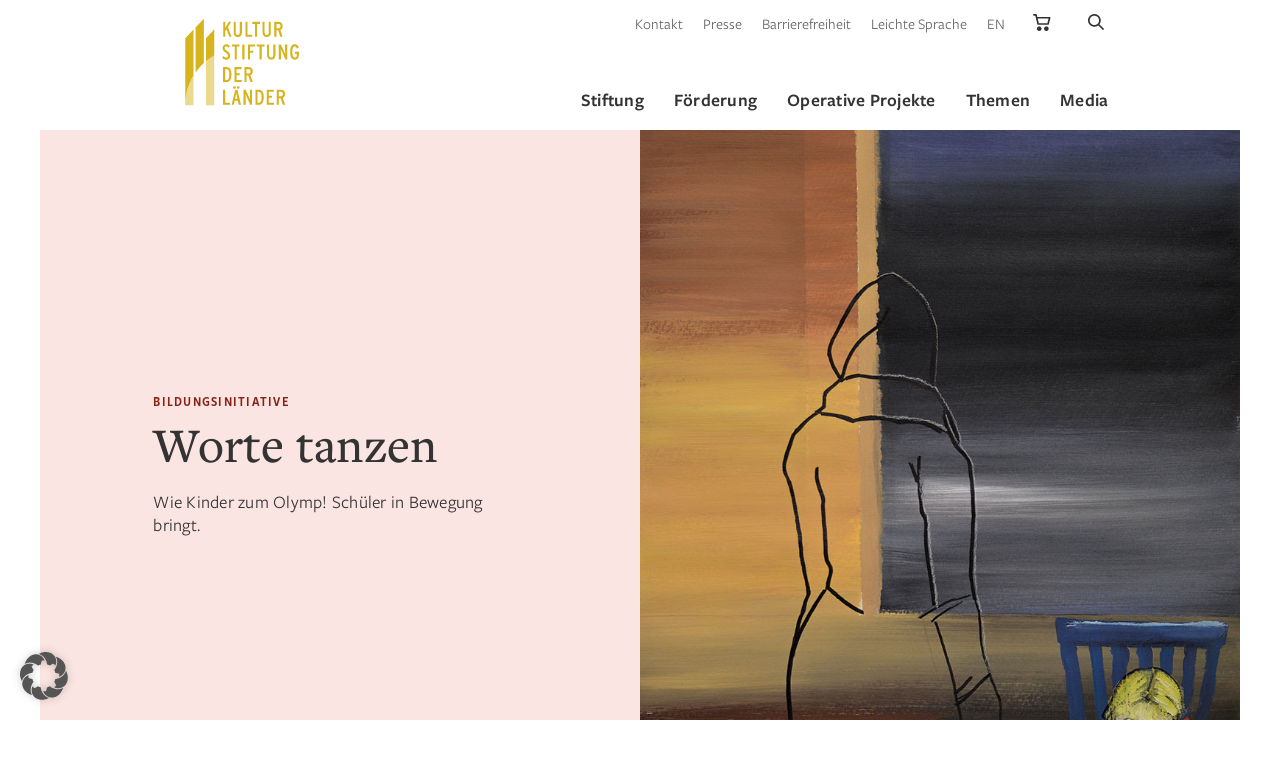

--- FILE ---
content_type: text/html; charset=UTF-8
request_url: https://www.kulturstiftung.de/worte-tanzen/
body_size: 27746
content:
<!doctype html>
<html class="no-js" lang="de">
    <head>

        <meta charset="UTF-8">
        <meta name="viewport" content="width=device-width, initial-scale=1.0" >
        
        <meta name="google-site-verification" content="3JAz-XaultWgcwbZmXjtAFeO10wNsGVXYnWibyqsNsk" />

        <meta name='robots' content='index, follow, max-image-preview:large, max-snippet:-1, max-video-preview:-1' />
<meta name="dlm-version" content="5.1.6">
	<title>Worte tanzen - Kulturstiftung</title>
	<link rel="canonical" href="https://www.kulturstiftung.de/worte-tanzen/" />
	<meta property="og:locale" content="de_DE" />
	<meta property="og:type" content="article" />
	<meta property="og:title" content="Worte tanzen - Kulturstiftung" />
	<meta property="og:description" content="Wie Kinder zum Olymp! Schüler in Bewegung bringt." />
	<meta property="og:url" content="https://www.kulturstiftung.de/worte-tanzen/" />
	<meta property="og:site_name" content="Kulturstiftung der Länder" />
	<meta property="article:publisher" content="https://www.facebook.com/kulturstiftungderlaender/" />
	<meta property="article:published_time" content="2015-05-12T09:40:46+00:00" />
	<meta property="article:modified_time" content="2016-03-02T14:47:46+00:00" />
	<meta property="og:image" content="https://www.kulturstiftung.de/wp-content/uploads/2015/06/KSL_APT_4_2013_040.jpg" />
	<meta property="og:image:width" content="815" />
	<meta property="og:image:height" content="1200" />
	<meta property="og:image:type" content="image/jpeg" />
	<meta name="author" content="stefan bischof" />
	<meta name="twitter:card" content="summary_large_image" />
	<meta name="twitter:creator" content="@LaenderKultur" />
	<meta name="twitter:site" content="@LaenderKultur" />
	<script type="application/ld+json" class="yoast-schema-graph">{"@context":"https://schema.org","@graph":[{"@type":"Article","@id":"https://www.kulturstiftung.de/worte-tanzen/#article","isPartOf":{"@id":"https://www.kulturstiftung.de/worte-tanzen/"},"author":{"name":"stefan bischof","@id":"https://www.kulturstiftung.de/#/schema/person/44e9c52bce5b9f6b2ac521e5a2b185dd"},"headline":"Worte tanzen","datePublished":"2015-05-12T09:40:46+00:00","dateModified":"2016-03-02T14:47:46+00:00","mainEntityOfPage":{"@id":"https://www.kulturstiftung.de/worte-tanzen/"},"wordCount":513,"publisher":{"@id":"https://www.kulturstiftung.de/#organization"},"image":{"@id":"https://www.kulturstiftung.de/worte-tanzen/#primaryimage"},"thumbnailUrl":"https://www.kulturstiftung.de/wp-content/uploads/2015/06/KSL_APT_4_2013_040.jpg","articleSection":["Ausgabe 4/2013"],"inLanguage":"de"},{"@type":"WebPage","@id":"https://www.kulturstiftung.de/worte-tanzen/","url":"https://www.kulturstiftung.de/worte-tanzen/","name":"Worte tanzen - Kulturstiftung","isPartOf":{"@id":"https://www.kulturstiftung.de/#website"},"primaryImageOfPage":{"@id":"https://www.kulturstiftung.de/worte-tanzen/#primaryimage"},"image":{"@id":"https://www.kulturstiftung.de/worte-tanzen/#primaryimage"},"thumbnailUrl":"https://www.kulturstiftung.de/wp-content/uploads/2015/06/KSL_APT_4_2013_040.jpg","datePublished":"2015-05-12T09:40:46+00:00","dateModified":"2016-03-02T14:47:46+00:00","breadcrumb":{"@id":"https://www.kulturstiftung.de/worte-tanzen/#breadcrumb"},"inLanguage":"de","potentialAction":[{"@type":"ReadAction","target":["https://www.kulturstiftung.de/worte-tanzen/"]}]},{"@type":"ImageObject","inLanguage":"de","@id":"https://www.kulturstiftung.de/worte-tanzen/#primaryimage","url":"https://www.kulturstiftung.de/wp-content/uploads/2015/06/KSL_APT_4_2013_040.jpg","contentUrl":"https://www.kulturstiftung.de/wp-content/uploads/2015/06/KSL_APT_4_2013_040.jpg","width":815,"height":1200,"caption":"Semra Yildirim, Illustration zu ihrem Gedicht „Fremde Welt“, 2012"},{"@type":"BreadcrumbList","@id":"https://www.kulturstiftung.de/worte-tanzen/#breadcrumb","itemListElement":[{"@type":"ListItem","position":1,"name":"Startseite","item":"https://www.kulturstiftung.de/"},{"@type":"ListItem","position":2,"name":"Worte tanzen"}]},{"@type":"WebSite","@id":"https://www.kulturstiftung.de/#website","url":"https://www.kulturstiftung.de/","name":"Kulturstiftung der Länder","description":"Im Mittelpunkt der Arbeit der Kulturstiftung der Länder stehen Förderung, Erhalt und Vermittlung des kulturellen Erbes in Deutschland","publisher":{"@id":"https://www.kulturstiftung.de/#organization"},"potentialAction":[{"@type":"SearchAction","target":{"@type":"EntryPoint","urlTemplate":"https://www.kulturstiftung.de/?s={search_term_string}"},"query-input":{"@type":"PropertyValueSpecification","valueRequired":true,"valueName":"search_term_string"}}],"inLanguage":"de"},{"@type":"Organization","@id":"https://www.kulturstiftung.de/#organization","name":"Kulturstiftung der Länder","url":"https://www.kulturstiftung.de/","logo":{"@type":"ImageObject","inLanguage":"de","@id":"https://www.kulturstiftung.de/#/schema/logo/image/","url":"https://www.kulturstiftung.de/wp-content/uploads/2022/03/apple-touch-icon.png","contentUrl":"https://www.kulturstiftung.de/wp-content/uploads/2022/03/apple-touch-icon.png","width":180,"height":180,"caption":"Kulturstiftung der Länder"},"image":{"@id":"https://www.kulturstiftung.de/#/schema/logo/image/"},"sameAs":["https://www.facebook.com/kulturstiftungderlaender/","https://x.com/LaenderKultur","https://www.instagram.com/kulturstiftungderlaender/","https://www.youtube.com/channel/UCqFPBqOQ9GXMVWJAKz34WZQ"]},{"@type":"Person","@id":"https://www.kulturstiftung.de/#/schema/person/44e9c52bce5b9f6b2ac521e5a2b185dd","name":"stefan bischof","image":{"@type":"ImageObject","inLanguage":"de","@id":"https://www.kulturstiftung.de/#/schema/person/image/","url":"https://secure.gravatar.com/avatar/fff9cded6806f1e35918d8e059b5256484b71592c7abcc8099984bc5e1e20b5e?s=96&d=mm&r=g","contentUrl":"https://secure.gravatar.com/avatar/fff9cded6806f1e35918d8e059b5256484b71592c7abcc8099984bc5e1e20b5e?s=96&d=mm&r=g","caption":"stefan bischof"}}]}</script>


        <link rel="apple-touch-icon" sizes="180x180" href="https://www.kulturstiftung.de/wp-content/themes/kulturstiftung/assets/img/favicons/apple-touch-icon.png">
        <link rel="icon" type="image/png" sizes="32x32" href="https://www.kulturstiftung.de/wp-content/themes/kulturstiftung/assets/img/favicons/favicon-32x32.png">
        <link rel="icon" type="image/png" sizes="16x16" href="https://www.kulturstiftung.de/wp-content/themes/kulturstiftung/assets/img/favicons/favicon-16x16.png">
        <link rel="manifest" href="https://www.kulturstiftung.de/wp-content/themes/kulturstiftung/assets/img/favicons/site.webmanifest">
        <link rel="mask-icon" href="https://www.kulturstiftung.de/wp-content/themes/kulturstiftung/assets/img/favicons/safari-pinned-tab.svg" color="#d9b535">
        <meta name="msapplication-TileColor" content="#d9b535">
        <meta name="theme-color" content="#ffffff">
<style id='wp-img-auto-sizes-contain-inline-css'>
img:is([sizes=auto i],[sizes^="auto," i]){contain-intrinsic-size:3000px 1500px}
/*# sourceURL=wp-img-auto-sizes-contain-inline-css */
</style>
<style id='classic-theme-styles-inline-css'>
/*! This file is auto-generated */
.wp-block-button__link{color:#fff;background-color:#32373c;border-radius:9999px;box-shadow:none;text-decoration:none;padding:calc(.667em + 2px) calc(1.333em + 2px);font-size:1.125em}.wp-block-file__button{background:#32373c;color:#fff;text-decoration:none}
/*# sourceURL=/wp-includes/css/classic-themes.min.css */
</style>
<style id='woocommerce-inline-inline-css'>
.woocommerce form .form-row .required { visibility: visible; }
/*# sourceURL=woocommerce-inline-inline-css */
</style>
<link rel='stylesheet' id='style-css' href='https://www.kulturstiftung.de/wp-content/themes/kulturstiftung/style.css?v=1.3' media='screen' />
<link rel='stylesheet' id='tippy-css-css' href='https://www.kulturstiftung.de/wp-content/themes/kulturstiftung/assets/css/tippy.css' media='all' />
<link rel='stylesheet' id='fancybox-css-css' href='https://www.kulturstiftung.de/wp-content/themes/kulturstiftung/assets/css/fancybox.css' media='all' />
<link rel='stylesheet' id='slick-slider-css-css' href='https://www.kulturstiftung.de/wp-content/themes/kulturstiftung/assets/css/slick.css' media='all' />
<link rel='stylesheet' id='jquery-ui-css-css' href='https://www.kulturstiftung.de/wp-content/themes/kulturstiftung/assets/css/jquery-ui.min.css' media='all' />
<link rel='stylesheet' id='gutenberg-css-print-css' href='https://www.kulturstiftung.de/wp-content/themes/kulturstiftung/assets/css/gutenberg.min.css' media='print' />
<link rel='stylesheet' id='custom-print-css' href='https://www.kulturstiftung.de/wp-content/themes/kulturstiftung/print.css' media='print' />
<link rel='stylesheet' id='borlabs-cookie-custom-css' href='https://www.kulturstiftung.de/wp-content/cache/borlabs-cookie/1/borlabs-cookie-1-de.css' media='all' />
<script src="https://www.kulturstiftung.de/wp-includes/js/jquery/jquery.min.js" id="jquery-core-js"></script>
<script data-no-optimize="1" data-no-minify="1" data-cfasync="false" src="https://www.kulturstiftung.de/wp-content/cache/borlabs-cookie/1/borlabs-cookie-config-de.json.js" id="borlabs-cookie-config-js"></script>
<script data-no-optimize="1" data-no-minify="1" data-cfasync="false" src="https://www.kulturstiftung.de/wp-content/plugins/borlabs-cookie/assets/javascript/borlabs-cookie-prioritize.min.js" id="borlabs-cookie-prioritize-js"></script>
<script>var ajaxUrl = "https://www.kulturstiftung.de/wp-admin/admin-ajax.php";var ajaxNonce = "32a881d98c";</script>	<noscript><style>.woocommerce-product-gallery{ opacity: 1 !important; }</style></noscript>
	<script data-borlabs-cookie-script-blocker-ignore>
if ('0' === '1' && ('0' === '1' || '1' === '1')) {
    window['gtag_enable_tcf_support'] = true;
}
window.dataLayer = window.dataLayer || [];
if (typeof gtag !== 'function') {
    function gtag() {
        dataLayer.push(arguments);
    }
}
gtag('set', 'developer_id.dYjRjMm', true);
if ('0' === '1' || '1' === '1') {
    if (window.BorlabsCookieGoogleConsentModeDefaultSet !== true) {
        let getCookieValue = function (name) {
            return document.cookie.match('(^|;)\\s*' + name + '\\s*=\\s*([^;]+)')?.pop() || '';
        };
        let cookieValue = getCookieValue('borlabs-cookie-gcs');
        let consentsFromCookie = {};
        if (cookieValue !== '') {
            consentsFromCookie = JSON.parse(decodeURIComponent(cookieValue));
        }
        let defaultValues = {
            'ad_storage': 'denied',
            'ad_user_data': 'denied',
            'ad_personalization': 'denied',
            'analytics_storage': 'denied',
            'functionality_storage': 'denied',
            'personalization_storage': 'denied',
            'security_storage': 'denied',
            'wait_for_update': 500,
        };
        gtag('consent', 'default', { ...defaultValues, ...consentsFromCookie });
    }
    window.BorlabsCookieGoogleConsentModeDefaultSet = true;
    let borlabsCookieConsentChangeHandler = function () {
        window.dataLayer = window.dataLayer || [];
        if (typeof gtag !== 'function') { function gtag(){dataLayer.push(arguments);} }

        let getCookieValue = function (name) {
            return document.cookie.match('(^|;)\\s*' + name + '\\s*=\\s*([^;]+)')?.pop() || '';
        };
        let cookieValue = getCookieValue('borlabs-cookie-gcs');
        let consentsFromCookie = {};
        if (cookieValue !== '') {
            consentsFromCookie = JSON.parse(decodeURIComponent(cookieValue));
        }

        consentsFromCookie.analytics_storage = BorlabsCookie.Consents.hasConsent('google-analytics') ? 'granted' : 'denied';

        BorlabsCookie.CookieLibrary.setCookie(
            'borlabs-cookie-gcs',
            JSON.stringify(consentsFromCookie),
            BorlabsCookie.Settings.automaticCookieDomainAndPath.value ? '' : BorlabsCookie.Settings.cookieDomain.value,
            BorlabsCookie.Settings.cookiePath.value,
            BorlabsCookie.Cookie.getPluginCookie().expires,
            BorlabsCookie.Settings.cookieSecure.value,
            BorlabsCookie.Settings.cookieSameSite.value
        );
    }
    document.addEventListener('borlabs-cookie-consent-saved', borlabsCookieConsentChangeHandler);
    document.addEventListener('borlabs-cookie-handle-unblock', borlabsCookieConsentChangeHandler);
}
if ('0' === '1') {
    gtag("js", new Date());
    gtag("config", "UA-8472202-1", {"anonymize_ip": true});

    (function (w, d, s, i) {
        var f = d.getElementsByTagName(s)[0],
            j = d.createElement(s);
        j.async = true;
        j.src =
            "https://www.googletagmanager.com/gtag/js?id=" + i;
        f.parentNode.insertBefore(j, f);
    })(window, document, "script", "UA-8472202-1");
}
</script><script data-no-optimize="1" data-no-minify="1" data-cfasync="false" data-borlabs-cookie-script-blocker-ignore>
    (function () {
        if ('0' === '1' && '1' === '1') {
            window['gtag_enable_tcf_support'] = true;
        }
        window.dataLayer = window.dataLayer || [];
        if (typeof window.gtag !== 'function') {
            window.gtag = function () {
                window.dataLayer.push(arguments);
            };
        }
        gtag('set', 'developer_id.dYjRjMm', true);
        if ('1' === '1') {
            let getCookieValue = function (name) {
                return document.cookie.match('(^|;)\\s*' + name + '\\s*=\\s*([^;]+)')?.pop() || '';
            };
            const gtmRegionsData = '[{"google-tag-manager-cm-region":"","google-tag-manager-cm-default-ad-storage":"denied","google-tag-manager-cm-default-ad-personalization":"denied","google-tag-manager-cm-default-ad-user-data":"denied","google-tag-manager-cm-default-analytics-storage":"denied","google-tag-manager-cm-default-functionality-storage":"denied","google-tag-manager-cm-default-personalization-storage":"denied","google-tag-manager-cm-default-security-storage":"denied"}]';
            let gtmRegions = [];
            if (gtmRegionsData !== '\{\{ google-tag-manager-cm-regional-defaults \}\}') {
                gtmRegions = JSON.parse(gtmRegionsData);
            }
            let defaultRegion = null;
            for (let gtmRegionIndex in gtmRegions) {
                let gtmRegion = gtmRegions[gtmRegionIndex];
                if (gtmRegion['google-tag-manager-cm-region'] === '') {
                    defaultRegion = gtmRegion;
                } else {
                    gtag('consent', 'default', {
                        'ad_storage': gtmRegion['google-tag-manager-cm-default-ad-storage'],
                        'ad_user_data': gtmRegion['google-tag-manager-cm-default-ad-user-data'],
                        'ad_personalization': gtmRegion['google-tag-manager-cm-default-ad-personalization'],
                        'analytics_storage': gtmRegion['google-tag-manager-cm-default-analytics-storage'],
                        'functionality_storage': gtmRegion['google-tag-manager-cm-default-functionality-storage'],
                        'personalization_storage': gtmRegion['google-tag-manager-cm-default-personalization-storage'],
                        'security_storage': gtmRegion['google-tag-manager-cm-default-security-storage'],
                        'region': gtmRegion['google-tag-manager-cm-region'].toUpperCase().split(','),
						'wait_for_update': 500,
                    });
                }
            }
            let cookieValue = getCookieValue('borlabs-cookie-gcs');
            let consentsFromCookie = {};
            if (cookieValue !== '') {
                consentsFromCookie = JSON.parse(decodeURIComponent(cookieValue));
            }
            let defaultValues = {
                'ad_storage': defaultRegion === null ? 'denied' : defaultRegion['google-tag-manager-cm-default-ad-storage'],
                'ad_user_data': defaultRegion === null ? 'denied' : defaultRegion['google-tag-manager-cm-default-ad-user-data'],
                'ad_personalization': defaultRegion === null ? 'denied' : defaultRegion['google-tag-manager-cm-default-ad-personalization'],
                'analytics_storage': defaultRegion === null ? 'denied' : defaultRegion['google-tag-manager-cm-default-analytics-storage'],
                'functionality_storage': defaultRegion === null ? 'denied' : defaultRegion['google-tag-manager-cm-default-functionality-storage'],
                'personalization_storage': defaultRegion === null ? 'denied' : defaultRegion['google-tag-manager-cm-default-personalization-storage'],
                'security_storage': defaultRegion === null ? 'denied' : defaultRegion['google-tag-manager-cm-default-security-storage'],
                'wait_for_update': 500,
            };
            gtag('consent', 'default', {...defaultValues, ...consentsFromCookie});
            gtag('set', 'ads_data_redaction', true);
        }

        if ('0' === '1') {
            let url = new URL(window.location.href);

            if ((url.searchParams.has('gtm_debug') && url.searchParams.get('gtm_debug') !== '') || document.cookie.indexOf('__TAG_ASSISTANT=') !== -1 || document.documentElement.hasAttribute('data-tag-assistant-present')) {
                /* GTM block start */
                (function(w,d,s,l,i){w[l]=w[l]||[];w[l].push({'gtm.start':
                        new Date().getTime(),event:'gtm.js'});var f=d.getElementsByTagName(s)[0],
                    j=d.createElement(s),dl=l!='dataLayer'?'&l='+l:'';j.async=true;j.src=
                    'https://www.googletagmanager.com/gtm.js?id='+i+dl;f.parentNode.insertBefore(j,f);
                })(window,document,'script','dataLayer','GTM-TD6QC93');
                /* GTM block end */
            } else {
                /* GTM block start */
                (function(w,d,s,l,i){w[l]=w[l]||[];w[l].push({'gtm.start':
                        new Date().getTime(),event:'gtm.js'});var f=d.getElementsByTagName(s)[0],
                    j=d.createElement(s),dl=l!='dataLayer'?'&l='+l:'';j.async=true;j.src=
                    'https://www.kulturstiftung.de/wp-content/uploads/borlabs-cookie/' + i + '.js?ver=not-set-yet';f.parentNode.insertBefore(j,f);
                })(window,document,'script','dataLayer','GTM-TD6QC93');
                /* GTM block end */
            }
        }


        let borlabsCookieConsentChangeHandler = function () {
            window.dataLayer = window.dataLayer || [];
            if (typeof window.gtag !== 'function') {
                window.gtag = function() {
                    window.dataLayer.push(arguments);
                };
            }

            let consents = BorlabsCookie.Cookie.getPluginCookie().consents;

            if ('1' === '1') {
                let gtmConsents = {};
                let customConsents = {};

				let services = BorlabsCookie.Services._services;

				for (let service in services) {
					if (service !== 'borlabs-cookie') {
						customConsents['borlabs_cookie_' + service.replaceAll('-', '_')] = BorlabsCookie.Consents.hasConsent(service) ? 'granted' : 'denied';
					}
				}

                if ('0' === '1') {
                    gtmConsents = {
                        'analytics_storage': BorlabsCookie.Consents.hasConsentForServiceGroup('statistics') === true ? 'granted' : 'denied',
                        'functionality_storage': BorlabsCookie.Consents.hasConsentForServiceGroup('statistics') === true ? 'granted' : 'denied',
                        'personalization_storage': BorlabsCookie.Consents.hasConsentForServiceGroup('statistics') === true ? 'granted' : 'denied',
                        'security_storage': BorlabsCookie.Consents.hasConsentForServiceGroup('statistics') === true ? 'granted' : 'denied',
                    };
                } else {
                    gtmConsents = {
                        'ad_storage': BorlabsCookie.Consents.hasConsentForServiceGroup('statistics') === true ? 'granted' : 'denied',
                        'ad_user_data': BorlabsCookie.Consents.hasConsentForServiceGroup('statistics') === true ? 'granted' : 'denied',
                        'ad_personalization': BorlabsCookie.Consents.hasConsentForServiceGroup('statistics') === true ? 'granted' : 'denied',
                        'analytics_storage': BorlabsCookie.Consents.hasConsentForServiceGroup('statistics') === true ? 'granted' : 'denied',
                        'functionality_storage': BorlabsCookie.Consents.hasConsentForServiceGroup('statistics') === true ? 'granted' : 'denied',
                        'personalization_storage': BorlabsCookie.Consents.hasConsentForServiceGroup('statistics') === true ? 'granted' : 'denied',
                        'security_storage': BorlabsCookie.Consents.hasConsentForServiceGroup('statistics') === true ? 'granted' : 'denied',
                    };
                }
                BorlabsCookie.CookieLibrary.setCookie(
                    'borlabs-cookie-gcs',
                    JSON.stringify(gtmConsents),
                    BorlabsCookie.Settings.automaticCookieDomainAndPath.value ? '' : BorlabsCookie.Settings.cookieDomain.value,
                    BorlabsCookie.Settings.cookiePath.value,
                    BorlabsCookie.Cookie.getPluginCookie().expires,
                    BorlabsCookie.Settings.cookieSecure.value,
                    BorlabsCookie.Settings.cookieSameSite.value
                );
                gtag('consent', 'update', {...gtmConsents, ...customConsents});
            }


            for (let serviceGroup in consents) {
                for (let service of consents[serviceGroup]) {
                    if (!window.BorlabsCookieGtmPackageSentEvents.includes(service) && service !== 'borlabs-cookie') {
                        window.dataLayer.push({
                            event: 'borlabs-cookie-opt-in-' + service,
                        });
                        window.BorlabsCookieGtmPackageSentEvents.push(service);
                    }
                }
            }
            let afterConsentsEvent = document.createEvent('Event');
            afterConsentsEvent.initEvent('borlabs-cookie-google-tag-manager-after-consents', true, true);
            document.dispatchEvent(afterConsentsEvent);
        };
        window.BorlabsCookieGtmPackageSentEvents = [];
        document.addEventListener('borlabs-cookie-consent-saved', borlabsCookieConsentChangeHandler);
        document.addEventListener('borlabs-cookie-handle-unblock', borlabsCookieConsentChangeHandler);
    })();
</script><link rel="icon" href="https://www.kulturstiftung.de/wp-content/uploads/2022/03/apple-touch-icon-1-100x100.png" sizes="32x32" />
<link rel="icon" href="https://www.kulturstiftung.de/wp-content/uploads/2022/03/apple-touch-icon-1.png" sizes="192x192" />
<link rel="apple-touch-icon" href="https://www.kulturstiftung.de/wp-content/uploads/2022/03/apple-touch-icon-1.png" />
<meta name="msapplication-TileImage" content="https://www.kulturstiftung.de/wp-content/uploads/2022/03/apple-touch-icon-1.png" />
        
        
    <style id='global-styles-inline-css'>
:root{--wp--preset--aspect-ratio--square: 1;--wp--preset--aspect-ratio--4-3: 4/3;--wp--preset--aspect-ratio--3-4: 3/4;--wp--preset--aspect-ratio--3-2: 3/2;--wp--preset--aspect-ratio--2-3: 2/3;--wp--preset--aspect-ratio--16-9: 16/9;--wp--preset--aspect-ratio--9-16: 9/16;--wp--preset--color--black: #000000;--wp--preset--color--cyan-bluish-gray: #abb8c3;--wp--preset--color--white: #ffffff;--wp--preset--color--pale-pink: #f78da7;--wp--preset--color--vivid-red: #cf2e2e;--wp--preset--color--luminous-vivid-orange: #ff6900;--wp--preset--color--luminous-vivid-amber: #fcb900;--wp--preset--color--light-green-cyan: #7bdcb5;--wp--preset--color--vivid-green-cyan: #00d084;--wp--preset--color--pale-cyan-blue: #8ed1fc;--wp--preset--color--vivid-cyan-blue: #0693e3;--wp--preset--color--vivid-purple: #9b51e0;--wp--preset--gradient--vivid-cyan-blue-to-vivid-purple: linear-gradient(135deg,rgb(6,147,227) 0%,rgb(155,81,224) 100%);--wp--preset--gradient--light-green-cyan-to-vivid-green-cyan: linear-gradient(135deg,rgb(122,220,180) 0%,rgb(0,208,130) 100%);--wp--preset--gradient--luminous-vivid-amber-to-luminous-vivid-orange: linear-gradient(135deg,rgb(252,185,0) 0%,rgb(255,105,0) 100%);--wp--preset--gradient--luminous-vivid-orange-to-vivid-red: linear-gradient(135deg,rgb(255,105,0) 0%,rgb(207,46,46) 100%);--wp--preset--gradient--very-light-gray-to-cyan-bluish-gray: linear-gradient(135deg,rgb(238,238,238) 0%,rgb(169,184,195) 100%);--wp--preset--gradient--cool-to-warm-spectrum: linear-gradient(135deg,rgb(74,234,220) 0%,rgb(151,120,209) 20%,rgb(207,42,186) 40%,rgb(238,44,130) 60%,rgb(251,105,98) 80%,rgb(254,248,76) 100%);--wp--preset--gradient--blush-light-purple: linear-gradient(135deg,rgb(255,206,236) 0%,rgb(152,150,240) 100%);--wp--preset--gradient--blush-bordeaux: linear-gradient(135deg,rgb(254,205,165) 0%,rgb(254,45,45) 50%,rgb(107,0,62) 100%);--wp--preset--gradient--luminous-dusk: linear-gradient(135deg,rgb(255,203,112) 0%,rgb(199,81,192) 50%,rgb(65,88,208) 100%);--wp--preset--gradient--pale-ocean: linear-gradient(135deg,rgb(255,245,203) 0%,rgb(182,227,212) 50%,rgb(51,167,181) 100%);--wp--preset--gradient--electric-grass: linear-gradient(135deg,rgb(202,248,128) 0%,rgb(113,206,126) 100%);--wp--preset--gradient--midnight: linear-gradient(135deg,rgb(2,3,129) 0%,rgb(40,116,252) 100%);--wp--preset--font-size--small: 13px;--wp--preset--font-size--medium: 20px;--wp--preset--font-size--large: 36px;--wp--preset--font-size--x-large: 42px;--wp--preset--spacing--20: 0.44rem;--wp--preset--spacing--30: 0.67rem;--wp--preset--spacing--40: 1rem;--wp--preset--spacing--50: 1.5rem;--wp--preset--spacing--60: 2.25rem;--wp--preset--spacing--70: 3.38rem;--wp--preset--spacing--80: 5.06rem;--wp--preset--shadow--natural: 6px 6px 9px rgba(0, 0, 0, 0.2);--wp--preset--shadow--deep: 12px 12px 50px rgba(0, 0, 0, 0.4);--wp--preset--shadow--sharp: 6px 6px 0px rgba(0, 0, 0, 0.2);--wp--preset--shadow--outlined: 6px 6px 0px -3px rgb(255, 255, 255), 6px 6px rgb(0, 0, 0);--wp--preset--shadow--crisp: 6px 6px 0px rgb(0, 0, 0);}:where(.is-layout-flex){gap: 0.5em;}:where(.is-layout-grid){gap: 0.5em;}body .is-layout-flex{display: flex;}.is-layout-flex{flex-wrap: wrap;align-items: center;}.is-layout-flex > :is(*, div){margin: 0;}body .is-layout-grid{display: grid;}.is-layout-grid > :is(*, div){margin: 0;}:where(.wp-block-columns.is-layout-flex){gap: 2em;}:where(.wp-block-columns.is-layout-grid){gap: 2em;}:where(.wp-block-post-template.is-layout-flex){gap: 1.25em;}:where(.wp-block-post-template.is-layout-grid){gap: 1.25em;}.has-black-color{color: var(--wp--preset--color--black) !important;}.has-cyan-bluish-gray-color{color: var(--wp--preset--color--cyan-bluish-gray) !important;}.has-white-color{color: var(--wp--preset--color--white) !important;}.has-pale-pink-color{color: var(--wp--preset--color--pale-pink) !important;}.has-vivid-red-color{color: var(--wp--preset--color--vivid-red) !important;}.has-luminous-vivid-orange-color{color: var(--wp--preset--color--luminous-vivid-orange) !important;}.has-luminous-vivid-amber-color{color: var(--wp--preset--color--luminous-vivid-amber) !important;}.has-light-green-cyan-color{color: var(--wp--preset--color--light-green-cyan) !important;}.has-vivid-green-cyan-color{color: var(--wp--preset--color--vivid-green-cyan) !important;}.has-pale-cyan-blue-color{color: var(--wp--preset--color--pale-cyan-blue) !important;}.has-vivid-cyan-blue-color{color: var(--wp--preset--color--vivid-cyan-blue) !important;}.has-vivid-purple-color{color: var(--wp--preset--color--vivid-purple) !important;}.has-black-background-color{background-color: var(--wp--preset--color--black) !important;}.has-cyan-bluish-gray-background-color{background-color: var(--wp--preset--color--cyan-bluish-gray) !important;}.has-white-background-color{background-color: var(--wp--preset--color--white) !important;}.has-pale-pink-background-color{background-color: var(--wp--preset--color--pale-pink) !important;}.has-vivid-red-background-color{background-color: var(--wp--preset--color--vivid-red) !important;}.has-luminous-vivid-orange-background-color{background-color: var(--wp--preset--color--luminous-vivid-orange) !important;}.has-luminous-vivid-amber-background-color{background-color: var(--wp--preset--color--luminous-vivid-amber) !important;}.has-light-green-cyan-background-color{background-color: var(--wp--preset--color--light-green-cyan) !important;}.has-vivid-green-cyan-background-color{background-color: var(--wp--preset--color--vivid-green-cyan) !important;}.has-pale-cyan-blue-background-color{background-color: var(--wp--preset--color--pale-cyan-blue) !important;}.has-vivid-cyan-blue-background-color{background-color: var(--wp--preset--color--vivid-cyan-blue) !important;}.has-vivid-purple-background-color{background-color: var(--wp--preset--color--vivid-purple) !important;}.has-black-border-color{border-color: var(--wp--preset--color--black) !important;}.has-cyan-bluish-gray-border-color{border-color: var(--wp--preset--color--cyan-bluish-gray) !important;}.has-white-border-color{border-color: var(--wp--preset--color--white) !important;}.has-pale-pink-border-color{border-color: var(--wp--preset--color--pale-pink) !important;}.has-vivid-red-border-color{border-color: var(--wp--preset--color--vivid-red) !important;}.has-luminous-vivid-orange-border-color{border-color: var(--wp--preset--color--luminous-vivid-orange) !important;}.has-luminous-vivid-amber-border-color{border-color: var(--wp--preset--color--luminous-vivid-amber) !important;}.has-light-green-cyan-border-color{border-color: var(--wp--preset--color--light-green-cyan) !important;}.has-vivid-green-cyan-border-color{border-color: var(--wp--preset--color--vivid-green-cyan) !important;}.has-pale-cyan-blue-border-color{border-color: var(--wp--preset--color--pale-cyan-blue) !important;}.has-vivid-cyan-blue-border-color{border-color: var(--wp--preset--color--vivid-cyan-blue) !important;}.has-vivid-purple-border-color{border-color: var(--wp--preset--color--vivid-purple) !important;}.has-vivid-cyan-blue-to-vivid-purple-gradient-background{background: var(--wp--preset--gradient--vivid-cyan-blue-to-vivid-purple) !important;}.has-light-green-cyan-to-vivid-green-cyan-gradient-background{background: var(--wp--preset--gradient--light-green-cyan-to-vivid-green-cyan) !important;}.has-luminous-vivid-amber-to-luminous-vivid-orange-gradient-background{background: var(--wp--preset--gradient--luminous-vivid-amber-to-luminous-vivid-orange) !important;}.has-luminous-vivid-orange-to-vivid-red-gradient-background{background: var(--wp--preset--gradient--luminous-vivid-orange-to-vivid-red) !important;}.has-very-light-gray-to-cyan-bluish-gray-gradient-background{background: var(--wp--preset--gradient--very-light-gray-to-cyan-bluish-gray) !important;}.has-cool-to-warm-spectrum-gradient-background{background: var(--wp--preset--gradient--cool-to-warm-spectrum) !important;}.has-blush-light-purple-gradient-background{background: var(--wp--preset--gradient--blush-light-purple) !important;}.has-blush-bordeaux-gradient-background{background: var(--wp--preset--gradient--blush-bordeaux) !important;}.has-luminous-dusk-gradient-background{background: var(--wp--preset--gradient--luminous-dusk) !important;}.has-pale-ocean-gradient-background{background: var(--wp--preset--gradient--pale-ocean) !important;}.has-electric-grass-gradient-background{background: var(--wp--preset--gradient--electric-grass) !important;}.has-midnight-gradient-background{background: var(--wp--preset--gradient--midnight) !important;}.has-small-font-size{font-size: var(--wp--preset--font-size--small) !important;}.has-medium-font-size{font-size: var(--wp--preset--font-size--medium) !important;}.has-large-font-size{font-size: var(--wp--preset--font-size--large) !important;}.has-x-large-font-size{font-size: var(--wp--preset--font-size--x-large) !important;}
/*# sourceURL=global-styles-inline-css */
</style>
<link rel='stylesheet' id='wc-blocks-style-css' href='https://www.kulturstiftung.de/wp-content/plugins/woocommerce/assets/client/blocks/wc-blocks.css' media='all' />
</head>
    <body class="wp-singular post-template-default single single-post postid-8026 single-format-standard wp-embed-responsive wp-theme-kulturstiftung theme-kulturstiftung woocommerce-no-js ">
        
        <div class="ksl-skiplinks" tabindex="-1">
            <nav aria-label="Sprunglinks">
                <ul>
                    <li><a href="#first-mainmenu-item">Hauptnavigation</a></li>
                    <li><a href="#main-content">Inhalt</a></li>
                </ul>
            </nav>
        </div>
        
        <!--<div id="page-wrapper" class="page-wrapper"> START of page-wrapper -->
            <div class="grid-page-wrapper"><!-- START of grid-page-wrapper -->
                <header id="header" class="header no-print">
                    <div class="container header-inner">
                        <div class="logo">

                            
                                                            <a href="https://www.kulturstiftung.de" class="logo-big" aria-label="Kulturstiftung der Länder Startseite">
                                    <svg width="182px" height="150px" version="1.1" xmlns="http://www.w3.org/2000/svg" xmlns:xlink="http://www.w3.org/1999/xlink" x="0px" y="0px"
	 viewBox="0 0 240.9 198.4" style="enable-background:new 0 0 240.9 198.4;" xml:space="preserve">
<style type="text/css">
	.st0{fill:#333333;}
	.st1{fill:#FFFFFF;}
	.st2{fill:#D7B41E;}
	.st3{opacity:0.22;fill:#FFFFFF;}
	.st4{fill:#EBD98E;}
</style>
<g>
</g>
<g>
	<g>
		<g>
			<g>
				<path class="st2" d="M182.7,146.9h-3.1v7.1h3.1c2.2,0,3.5-1.1,3.5-3.6C186.2,148,184.7,146.9,182.7,146.9 M147.7,147h-2.4v17.4
					h2.5c3.2,0,4.1-4.6,4.1-8.8C152,151.3,151.1,147,147.7,147 M100.1,119.3c0-4.2-0.9-8.6-4.2-8.6h-2.4v17.4h2.5
					C99.2,128.1,100.1,123.5,100.1,119.3 M110.2,154.1l-0.9,4h3.8l-0.9-4c-0.3-1.6-0.9-4.3-1-5.2
					C111.1,149.7,110.6,152.5,110.2,154.1 M130.8,110.7h-3.1v7.1h3.1c2.2,0,3.5-1.1,3.5-3.6C134.3,111.7,132.8,110.7,130.8,110.7
					 M182.3,41.7c0-2.5-1.5-3.5-3.5-3.5h-3.1v7.1h3.1C181,45.2,182.3,44.2,182.3,41.7 M211.7,88.1c0,4-1.9,7.4-6.7,7.4
					c-5.1,0-7.2-5.5-7.2-12.4c0-7.2,2.3-12.4,7.3-12.4c3.9,0,5.7,2.3,6.4,5.9l-3.3,0.9c-0.5-2.5-1.4-3.4-3.1-3.4
					c-2.6,0-3.8,3.8-3.8,9c0,4.1,0.9,9,4,9c2.3,0,3.1-1.4,3.1-4.3v-1.7h-2.7v-3.3h6.1V88.1z M193,95.1h-2.7l-5.8-12.8
					c-0.5-1-1.4-3.3-1.7-3.9c0,0.9,0.1,3.6,0.1,4.8v12h-3.3v-24h3.3l5.2,11.4c0.5,1,1.4,3.3,1.7,3.9c0-0.9-0.1-3.6-0.1-4.8V71.2h3.3
					V95.1z M182,47.9l3.8,11h-3.7l-3.6-10.4h-2.8v10.4h-3.3v-24h6.7c3.5,0,6.7,1.9,6.7,6.6C185.7,45,184.2,47,182,47.9 M170.8,88.1
					V71.2h3.3V88c0,4.7-2.6,7.5-6.7,7.5c-4,0-6.7-2.9-6.7-7.3V71.2h3.3v16.9c0,2,0.9,4,3.3,4C170,92.1,170.8,90,170.8,88.1
					 M166.8,51.8c0,4.7-2.6,7.5-6.7,7.5c-4,0-6.7-2.9-6.7-7.3V34.9h3.3v16.9c0,2,0.9,4,3.3,4c2.6,0,3.4-2.2,3.4-4V34.9h3.3V51.8z
					 M149.1,38.2h-4.4v20.7h-3.3V38.2H137v-3.3h12.2V38.2z M136.9,58.9h-11v-24h3.3v20.7h7.7V58.9z M124.4,107.4h6.7
					c3.5,0,6.7,1.9,6.7,6.6c0,3.5-1.5,5.4-3.8,6.3l3.8,11h-3.7l-3.6-10.4h-2.8v10.4h-3.3V107.4z M124.3,95.1H121v-24h3.3V95.1z
					 M104.3,71.2h12.2v3.3H112v20.7h-3.3V74.5h-4.4V71.2z M103.7,167.6l5.9-24h3.5l5.8,24h-3.7l-1.4-6.3h-5.2l-1.4,6.3H103.7z
					 M103.5,119.3c0,7.1-2.5,12.1-7.6,12.1h-5.8v-24h5.8C101.2,107.4,103.5,112.2,103.5,119.3 M97.9,43.3l5.7,15.5h-3.6l-4.4-12
					l-2,3.2v8.8h-3.3v-24h3.3V41c0,0.9,0,3.1-0.1,3.8c0.4-0.7,1.4-2.5,1.9-3.4l3.9-6.5h3.8L97.9,43.3z M98.1,89.1c0-1.8-0.8-2.9-4-5
					c-2.7-1.8-4.8-3.5-4.8-7.3c0-3.5,2.3-6,6-6c2.8,0,4.4,1.2,5.8,3.3l-2.5,2.2c-1.2-1.5-1.9-2.1-3.5-2.1c-1.6,0-2.5,1-2.5,2.5
					c0,1.8,0.8,2.8,3.5,4.5c3,1.9,5.3,3.8,5.3,7.8c0,3.8-2.3,6.6-6.5,6.6c-3,0-5-1.6-6.3-3.9l2.6-2.1c1.3,2.1,2.4,2.7,3.9,2.7
					C97,92.2,98.1,91.1,98.1,89.1 M90.1,143.7h3.3v20.7h7.7v3.3h-11V143.7z M114.4,137.9c1.1,0,2.1,1,2.1,2.2c0,1.1-1,2.1-2.1,2.1
					c-1.2,0-2.2-1-2.2-2.1C112.2,138.8,113.2,137.9,114.4,137.9 M108.3,137.9c1.1,0,2.1,1,2.1,2.2c0,1.1-1,2.1-2.1,2.1
					c-1.2,0-2.2-1-2.2-2.1C106.2,138.8,107.1,137.9,108.3,137.9 M111.7,120.3v7.8h8.3v3.3h-11.7v-24h11.2v3.3h-7.9v6.4h5.2v3.2
					H111.7z M123,143.7h3.3l5.2,11.4c0.5,1,1.4,3.3,1.7,3.9c0-0.9-0.1-3.6-0.1-4.8v-10.5h3.3v24h-2.7l-5.8-12.8
					c-0.5-1-1.4-3.3-1.7-3.9c0,0.9,0.1,3.6,0.1,4.8v12H123V143.7z M133.4,74.4V81h5.2v3.2h-5.2v10.9h-3.3v-24h11.4v3.3H133.4z
					 M142,143.7h5.8c5.3,0,7.6,4.8,7.6,11.9c0,7.1-2.5,12.1-7.6,12.1H142V143.7z M152,74.5v20.7h-3.3V74.5h-4.4v-3.3h12.2v3.3H152z
					 M160.2,143.7h11.2v3.3h-7.9v6.4h5.2v3.2h-5.2v7.8h8.3v3.3h-11.7V143.7z M176.3,143.7h6.7c3.5,0,6.7,1.9,6.7,6.6
					c0,3.5-1.5,5.4-3.8,6.3l3.8,11H186l-3.6-10.4h-2.8v10.4h-3.3V143.7z M120.4,51.8c0,4.7-2.6,7.5-6.7,7.5c-4,0-6.7-2.9-6.7-7.3
					V34.9h3.3v16.9c0,2,0.9,4,3.3,4c2.6,0,3.4-2.2,3.4-4V34.9h3.3V51.8z"/>
			</g>
			<g>
				<g>
					<path class="st4" d="M42.6,121c-8.5,13.9-13.3,30.1-13.3,47.6h13.3L42.6,121z"/>
				</g>
				<path class="st4" d="M75.8,88.8c-4.7,2.7-9.2,5.7-13.3,9.1l0,70.5h13.3L75.8,88.8z"/>
				<path class="st2" d="M59.2,100.8l0-70.9L45.9,44.1h0V116C49.8,110.5,54.2,105.4,59.2,100.8z"/>
				<path class="st2" d="M75.8,88.8l0-41.8L62.5,61.3l0,36.7C66.7,94.6,71.1,91.5,75.8,88.8z"/>
				<path class="st2" d="M42.6,47L29.3,61.3l0,107.2c0-17.4,4.9-33.7,13.3-47.6L42.6,47z"/>
			</g>
		</g>
	</g>
</g>
</svg>
                                </a>
                                                        
                                                            <a href="https://www.kulturstiftung.de" class="logo-small" aria-label="Kulturstiftung der Länder Startseite">
                                    <svg width="197.575px" height="197.574px" version="1.1" xmlns="http://www.w3.org/2000/svg" xmlns:xlink="http://www.w3.org/1999/xlink" x="0px" y="0px"
	 viewBox="0 0 198.4 198.4" style="enable-background:new 0 0 198.4 198.4;" xml:space="preserve">
<style type="text/css">
	.st0{fill:#333333;}
	.st1{fill:#FFFFFF;}
	.st2{fill:#D7B41E;}
	.st3{opacity:0.22;fill:#FFFFFF;}
	.st4{fill:#EBD98E;}
</style>
<g>
</g>
<g>
	<circle class="st2" cx="99.2" cy="99.2" r="98.8"/>
	<g>
		<path class="st1" d="M74.3,65.9l-33.3,35.7l0,77.6c9.9,7,21.2,12.7,33.3,15.8c0,0,0,0,0,0L74.3,65.9z"/>
		<path class="st3" d="M74.3,65.9l-33.3,35.7l0,77.6c9.9,7,21.2,12.7,33.3,15.8c0,0,0,0,0,0L74.3,65.9z"/>
		<path class="st1" d="M124.2,101.5l0,39.1c10.4-8.2,21.6-15.6,33.3-21.9l0-52.9L124.2,101.5z"/>
		<path class="st3" d="M124.2,101.5l0,39.1c10.4-8.2,21.6-15.6,33.3-21.9l0-52.9L124.2,101.5z"/>
		<path class="st1" d="M82.5,58.6L82.5,58.6l0,124.6c9.8-13.1,21-25,33.4-35.7l0-124.5L82.5,58.6z"/>
		<path class="st3" d="M82.5,58.6L82.5,58.6l0,124.6c9.8-13.1,21-25,33.4-35.7l0-124.5L82.5,58.6z"/>
		<path class="st1" d="M157.5,124.5c-11.8,6.5-23,14.1-33.4,22.6l0,47.9c12.1-3.1,23.4-8.8,33.4-15.8v-9.4L157.5,124.5z"/>
		<path class="st4" d="M157.5,124.5c-11.8,6.5-23,14.1-33.4,22.6l0,47.9c12.1-3.1,23.4-8.8,33.4-15.8v-9.4L157.5,124.5z"/>
	</g>
	<g>
	</g>
</g>
</svg>
                                </a>
                                                        
                        </div>
                        <div class="nav-wrapper">
                            <div class="nav-meta">
                                <nav class="menu-meta-menu-container"><ul id="menu-meta-menu" class=""><li id="menu-item-44029" class="menu-item menu-item-type-custom menu-item-object-custom menu-item-44029" data-depth="0"><a href="https://www.kulturstiftung.de/ansprechpartner/">Kontakt</a></li>
<li id="menu-item-42586" class="menu-item menu-item-type-post_type menu-item-object-page menu-item-42586" data-depth="0"><a href="https://www.kulturstiftung.de/presse/">Presse</a></li>
<li id="menu-item-59474" class="menu-item menu-item-type-post_type menu-item-object-page menu-item-59474" data-depth="0"><a href="https://www.kulturstiftung.de/erklaerung-zur-barrierefreiheit/">Barrierefreiheit</a></li>
<li id="menu-item-44276" class="menu-item menu-item-type-post_type menu-item-object-page menu-item-44276" data-depth="0"><a href="https://www.kulturstiftung.de/leichte-sprache/">Leichte Sprache</a></li>
<li id="menu-item-44343" class="menu-item menu-item-type-custom menu-item-object-custom menu-item-44343" data-depth="0"><a href="https://www.kulturstiftung.de/cultural-foundation-of-the-german-federal-states">EN</a></li>
</ul></nav>                                <div class="header-icons">
                                    <a href="https://www.kulturstiftung.de/warenkorb/" class="header-icon" aria-label="Kulturstiftung der Länder Onlineshop">
                                        
<svg width="24px" height="24px" viewBox="0 0 24 24" version="1.1" xmlns="http://www.w3.org/2000/svg" xmlns:xlink="http://www.w3.org/1999/xlink">
    <g stroke="none" stroke-width="1" fill="none" fill-rule="evenodd">
        <path d="M16.3532867,16.3437709 C17.6308006,16.3444793 18.6750466,17.3830166 18.6811166,18.658947 C18.684089,19.2834111 18.4449041,19.8703308 18.0077042,20.311656 C17.5704626,20.7529812 16.9858348,20.9974165 16.3614957,21 L16.3614957,21 L16.3515783,21 C15.7311561,21 15.1487368,20.7604401 14.7104535,20.324657 C14.2699617,19.886707 14.0261931,19.3013708 14.0240699,18.6764066 C14.0220261,18.053776 14.2627944,17.4682314 14.7020779,17.0276979 C15.1419446,16.5866227 15.7278225,16.3437709 16.3532867,16.3437709 Z M9.19763378,16.3438501 C9.81388897,16.3438501 10.3937247,16.5820349 10.8320081,17.0155679 C11.2753334,17.4541429 11.5211021,18.0401458 11.524019,18.6656933 C11.5299778,19.9420821 10.493274,20.9891617 9.21305162,20.9997458 L9.21305162,20.9997458 L9.19317511,20.9998292 C8.57591984,20.9998292 7.9955007,20.7623111 7.55684234,20.3296949 C7.11414201,19.8931617 6.86841499,19.3097006 6.86487306,18.6868199 C6.85753917,17.402889 7.89749325,16.3519341 9.18284099,16.3438501 L9.18284099,16.3438501 Z M5.8791606,4.00097924 C6.37090633,4.00210433 6.66622045,4.23295521 6.78202092,4.7066579 C6.90236341,5.19857031 7.02208085,5.6990667 7.13788132,6.18306184 C7.19271882,6.41241261 7.24755632,6.64176338 7.30268552,6.87103082 C7.30393561,6.87628122 7.30522738,6.88157329 7.30656081,6.88686536 L7.30656081,6.88686536 L19.4536512,6.88657367 C19.6723345,6.886532 20.0290282,6.99758211 20.2240014,7.17701242 C20.5353584,7.46365922 20.450477,7.89860896 20.4467267,7.91698535 L20.4467267,7.91698535 C20.4356842,7.96189686 19.7208052,10.814088 19.2272662,12.7928643 L19.1216111,13.2167155 C19.0372296,13.5554446 18.962794,13.8548486 18.9041927,14.0914965 C18.7741828,14.6164531 18.4882444,14.8404702 17.94812,14.8405118 L17.94812,14.8405118 L8.2502159,14.8405118 C7.69584041,14.8404702 7.41698587,14.6200367 7.28772605,14.079704 L7.28772605,14.079704 L5.29940818,5.76144644 C5.29340773,5.73619452 5.28715725,5.71019255 5.28161516,5.68852423 C5.24473736,5.68777417 5.20002563,5.68798252 5.15864748,5.68798252 C5.03876336,5.68798252 4.91883758,5.68835755 4.79895346,5.68873258 C4.47809573,5.68977433 4.14640384,5.6907744 3.81900395,5.68427391 C3.40168054,5.67602328 3.06002956,5.36620806 3.00665051,4.94767623 C2.95435486,4.53781173 3.21545805,4.14549023 3.61398836,4.03514851 C3.71874632,4.0061463 3.82504607,4.00193765 3.91517792,4.00164596 C4.56935267,3.99968748 5.23011125,3.99947913 5.8791606,4.00097924 Z M18.521622,8.58857809 L7.71280004,8.58857809 L8.80338297,13.1531752 L13.8970724,13.1536388 C15.0623902,13.1539357 16.2325937,13.1544878 17.3931611,13.1555504 C17.6075108,12.2753168 17.8293193,11.3819988 18.0438356,10.5178081 L18.0438356,10.5178081 L18.2444342,9.70949666 C18.3255654,9.38222177 18.4064049,9.05490522 18.4884111,8.72304665 L18.4884111,8.72304665 L18.521622,8.58857809 Z" fill="#333333"></path>
    </g>
</svg>                                    </a>
                                    <a href="/suche/" class="header-icon" aria-label="Suche">
                                        <svg width="24px" height="24px" viewBox="0 0 24 24" version="1.1" xmlns="http://www.w3.org/2000/svg" xmlns:xlink="http://www.w3.org/1999/xlink">
    <defs>
        <polygon points="0 0 16 0 16 15.999874 0 15.999874"></polygon>
    </defs>
    <g stroke="none" stroke-width="1" fill="none" fill-rule="evenodd">
        <g transform="translate(4.000000, 4.000000)">
            <mask fill="white">
                <use xlink:href="#path-1"></use>
            </mask>
            <g></g>
            <path d="M11.0646084,6.38014767 C11.0505525,7.64929748 10.5554665,8.83124768 9.67059846,9.70832385 C8.79081043,10.5803583 7.6194785,11.06051 6.37213814,11.06051 L6.36915891,11.06051 C5.1087176,11.0597843 3.9235972,10.5612989 3.03200685,9.65695132 C2.15027086,8.76261092 1.67393863,7.5904005 1.69074452,6.35631387 C1.70789416,5.09743856 2.20385872,3.92049193 3.08731349,3.04223171 C3.9649244,2.16977715 5.12647836,1.69008374 6.36018304,1.69008374 C6.36728735,1.69008374 6.37442985,1.69008374 6.38153415,1.69008374 C7.63368711,1.69573663 8.80799826,2.18425313 9.68813006,3.06564536 C10.568873,3.94764872 11.0577332,5.12589398 11.0646084,6.38014767 L11.0646084,6.38014767 Z M15.961843,14.8404971 C15.9422107,14.8143334 15.9235332,14.7872148 15.9048176,14.7601726 C15.8574937,14.691765 15.8085657,14.6210657 15.7437103,14.5559811 L15.7436721,14.5559429 C14.6366226,13.4456469 13.5095207,12.3183541 12.4195828,11.2281869 L11.4444595,10.2528345 C11.4426644,10.2510011 11.4408692,10.2491678 11.4390358,10.2473344 C12.4672886,8.88819671 12.9122625,7.23434493 12.6933277,5.57167005 C12.4821465,3.96819773 11.6603388,2.4743456 10.4385128,1.47317325 C9.26290299,0.509814135 7.79769726,-0.0131926191 6.31350852,0.000252088262 C4.84371936,0.0136586004 3.40948993,0.549842695 2.27497816,1.5100698 C1.06663509,2.53278425 0.280769032,3.94363822 0.0621779519,5.48271345 C-0.156413128,7.02155951 0.2055627,8.59363539 1.08141663,9.90926876 C1.93385691,11.1898389 3.0999179,12.0523245 4.5471337,12.47293 C6.56406897,13.058997 8.4804745,12.7096638 10.2464292,11.4344027 C10.2555578,11.4447536 10.2651448,11.45499 10.2753047,11.4651881 C11.6321507,12.8233327 13.0898702,14.2817015 14.5561836,15.7436606 C14.6212682,15.8085542 14.6919675,15.8574441 14.7603369,15.9047297 C14.7873791,15.9234454 14.8144595,15.942161 14.8406232,15.961717 L14.8915374,15.999874 L15.186748,15.999874 L15.9999988,15.1866219 L15.9999988,14.8914113 L15.961843,14.8404971 Z" fill="#333333" mask="url(#mask-2)"></path>
        </g>
    </g>
</svg>                                    </a>
                                </div>
                            </div>
        
                            <div class="nav-main">
                                <nav class="menu-main"><ul id="menu-main-menu" class="menu-main-list"><li id="menu-item-42580" class="menu-item menu-item-type-custom menu-item-object-custom menu-item-has-children lightblue menu-item-42580" data-depth="0" tabindex="0"><a><span>Stiftung</span></a><div class="sub-menu-wrapper"><div class="container"><div class="row"><div class="close-submenu"><svg width="24px" height="24px" viewBox="0 0 24 24" version="1.1" xmlns="http://www.w3.org/2000/svg" xmlns:xlink="http://www.w3.org/1999/xlink">
                <defs>
                    <rect x="0" y="0" width="24" height="24"></rect>
                </defs>
                <g stroke="none" stroke-width="1" fill="none" fill-rule="evenodd">
                    <g>
                        <mask fill="white">
                            <use xlink:href="#path-1"></use>
                        </mask>
                        <g ></g>
                        <path d="M5.82999992,11 L8.40999985,8.40999997 L7,7 L2,12 L7,17 L8.40999985,15.5900002 L5.82999992,13 L22,13 L22,11 L5.82999992,11 Z" fill="#333333" fill-rule="nonzero" mask="url(#mask-2)"></path>
                    </g>
                </g>
            </svg><span>Hauptmenü</span></div><div class="submenu-content hidden-xs hidden-sm hidden-md col-lg-4 col-lg-offset-1"><h3>Stiftung</h3><p>Im Auftrag der 16 deutschen Länder fördert, entwickelt, berät und begleitet die Kulturstiftung der Länder Projekte und Initiativen in den Bereichen Kunst und Kultur, die gesamtstaatlich bedeutsam sind und im Zusammenwirken mehrerer Partner umgesetzt werden. Die Kulturstiftung der Länder stellt die gesellschaftliche Relevanz von Kultur in den Vordergrund.</p></div><div class="submenu-menu col-lg-4 col-lg-offset-2"><ul>	<li id="menu-item-42692" class="menu-item menu-item-type-post_type menu-item-object-page lightblue menu-item-42692" data-depth="1"><a href="https://www.kulturstiftung.de/ueber-uns/"><span>Über uns</span></a></li>
	<li id="menu-item-44367" class="menu-item menu-item-type-post_type menu-item-object-page lightblue menu-item-44367" data-depth="1"><a href="https://www.kulturstiftung.de/leitbild-kulturstiftung-der-laender/"><span>Leitbild</span></a></li>
	<li id="menu-item-44366" class="menu-item menu-item-type-post_type menu-item-object-page lightblue menu-item-44366" data-depth="1"><a href="https://www.kulturstiftung.de/satzung/"><span>Satzung</span></a></li>
	<li id="menu-item-42695" class="menu-item menu-item-type-post_type menu-item-object-page lightblue menu-item-42695" data-depth="1"><a href="https://www.kulturstiftung.de/organisation/"><span>Organisation</span></a></li>
	<li id="menu-item-42785" class="menu-item menu-item-type-post_type menu-item-object-page lightblue menu-item-42785" data-depth="1"><a href="https://www.kulturstiftung.de/ansprechpartner/"><span>Ansprechpartner:innen</span></a></li>
	<li id="menu-item-42786" class="menu-item menu-item-type-post_type menu-item-object-page lightblue menu-item-42786" data-depth="1"><a href="https://www.kulturstiftung.de/stiftung/freundeskreis/"><span>Freundeskreis</span></a></li>
	<li id="menu-item-42784" class="menu-item menu-item-type-post_type menu-item-object-page lightblue menu-item-42784" data-depth="1"><a href="https://www.kulturstiftung.de/stiftung/taetigkeitsbericht/"><span>Tätigkeitsbericht</span></a></li>
	<li id="menu-item-47843" class="menu-item menu-item-type-post_type menu-item-object-page lightblue menu-item-47843" data-depth="1"><a href="https://www.kulturstiftung.de/stellenangebote/"><span>Stellenangebote</span></a></li>
</ul></div></div></div></div></li>
<li id="menu-item-42581" class="menu-item menu-item-type-custom menu-item-object-custom menu-item-has-children red menu-item-42581" data-depth="0" tabindex="0"><a><span>Förderung</span></a><div class="sub-menu-wrapper"><div class="container"><div class="row"><div class="close-submenu"><svg width="24px" height="24px" viewBox="0 0 24 24" version="1.1" xmlns="http://www.w3.org/2000/svg" xmlns:xlink="http://www.w3.org/1999/xlink">
                <defs>
                    <rect x="0" y="0" width="24" height="24"></rect>
                </defs>
                <g stroke="none" stroke-width="1" fill="none" fill-rule="evenodd">
                    <g>
                        <mask fill="white">
                            <use xlink:href="#path-1"></use>
                        </mask>
                        <g ></g>
                        <path d="M5.82999992,11 L8.40999985,8.40999997 L7,7 L2,12 L7,17 L8.40999985,15.5900002 L5.82999992,13 L22,13 L22,11 L5.82999992,11 Z" fill="#333333" fill-rule="nonzero" mask="url(#mask-2)"></path>
                    </g>
                </g>
            </svg><span>Hauptmenü</span></div><div class="submenu-content hidden-xs hidden-sm hidden-md col-lg-4 col-lg-offset-1"><h3>Förderung</h3><p>Die Kulturstiftung der Länder will die kulturelle Teilhabe möglichst vieler Menschen erhöhen. Zu ihren Kernaufgaben zählt daher insbesondere die Förderung des Erwerbs, des Erhalts, der Dokumentation sowie der Präsentation und Vermittlung von Kulturgut, das für das kulturelle Selbstverständnis und gesellschaftliche Zusammenleben der Menschen in Deutschland einen hohen Wert besitzt.</p></div><div class="submenu-menu col-lg-4 col-lg-offset-2"><ul>	<li id="menu-item-42707" class="menu-item menu-item-type-post_type menu-item-object-page lightblue menu-item-42707" data-depth="1"><a href="https://www.kulturstiftung.de/erwerbungsfoerderung/"><span>Erwerbungsförderung</span></a></li>
	<li id="menu-item-42708" class="menu-item menu-item-type-post_type menu-item-object-page lightblue menu-item-42708" data-depth="1"><a href="https://www.kulturstiftung.de/ausstellungsfoerderung/"><span>Ausstellungsförderung</span></a></li>
	<li id="menu-item-42709" class="menu-item menu-item-type-post_type menu-item-object-page lightblue menu-item-42709" data-depth="1"><a href="https://www.kulturstiftung.de/restaurierungsfoerderung/"><span>Restaurierungsförderung</span></a></li>
	<li id="menu-item-42716" class="menu-item menu-item-type-post_type menu-item-object-page lightblue menu-item-42716" data-depth="1"><a href="https://www.kulturstiftung.de/stipendien/"><span>Stipendien</span></a></li>
	<li id="menu-item-42715" class="menu-item menu-item-type-post_type menu-item-object-page lightblue menu-item-42715" data-depth="1"><a href="https://www.kulturstiftung.de/institutionelle-foerderung/"><span>Institutionelle Förderung</span></a></li>
</ul></div></div></div></div></li>
<li id="menu-item-42582" class="menu-item menu-item-type-custom menu-item-object-custom menu-item-has-children green menu-item-42582" data-depth="0" tabindex="0"><a><span>Operative Projekte</span></a><div class="sub-menu-wrapper"><div class="container"><div class="row"><div class="close-submenu"><svg width="24px" height="24px" viewBox="0 0 24 24" version="1.1" xmlns="http://www.w3.org/2000/svg" xmlns:xlink="http://www.w3.org/1999/xlink">
                <defs>
                    <rect x="0" y="0" width="24" height="24"></rect>
                </defs>
                <g stroke="none" stroke-width="1" fill="none" fill-rule="evenodd">
                    <g>
                        <mask fill="white">
                            <use xlink:href="#path-1"></use>
                        </mask>
                        <g ></g>
                        <path d="M5.82999992,11 L8.40999985,8.40999997 L7,7 L2,12 L7,17 L8.40999985,15.5900002 L5.82999992,13 L22,13 L22,11 L5.82999992,11 Z" fill="#333333" fill-rule="nonzero" mask="url(#mask-2)"></path>
                    </g>
                </g>
            </svg><span>Hauptmenü</span></div><div class="submenu-content hidden-xs hidden-sm hidden-md col-lg-4 col-lg-offset-1"><h3>Operative Projekte</h3><p>Die Kulturstiftung der Länder unterstützt und vernetzt kulturpolitische Anliegen und Aktivitäten der Länder. Sie informiert und berät die Länder bei Fragen im Bereich Kultur, die länderübergreifend und von gesamtstaatlichem Interesse sind, setzt im Auftrag der Ländergemeinschaft zukunftsweisende Modellprojekte um und stärkt damit die Leistungsfähigkeit des Kulturföderalismus in Deutschland. Dabei arbeitet die Kulturstiftung der Länder auch vertrauensvoll und partnerschaftlich mit den auf Bundesebene kulturpolitisch verantwortlichen Personen und Institutionen zusammen.</p></div><div class="submenu-menu col-lg-4 col-lg-offset-2"><ul>	<li id="menu-item-42802" class="menu-item menu-item-type-post_type menu-item-object-page lightblue menu-item-42802" data-depth="1"><a href="https://www.kulturstiftung.de/kontaktstelle-sammlungsgut-aus-kolonialen-kontexten-in-deutschland/"><span>Kontaktstelle für Kulturgüter und menschliche Überreste aus kolonialen Kontexten in Deutschland</span></a></li>
	<li id="menu-item-42801" class="menu-item menu-item-type-post_type menu-item-object-page lightblue menu-item-42801" data-depth="1"><a href="https://www.kulturstiftung.de/kulturlichter/"><span>KULTURLICHTER</span></a></li>
	<li id="menu-item-62259" class="menu-item menu-item-type-post_type menu-item-object-page lightblue menu-item-62259" data-depth="1"><a href="https://www.kulturstiftung.de/prisma/"><span>PRISMA – Diversität und kulturelle Teilhabe an Museen stärken</span></a></li>
	<li id="menu-item-44521" class="menu-item menu-item-type-post_type menu-item-object-page lightblue menu-item-44521" data-depth="1"><a href="https://www.kulturstiftung.de/makura/"><span>Makura – Das Online-Portal für kulturelle Bildung</span></a></li>
	<li id="menu-item-63090" class="menu-item menu-item-type-post_type menu-item-object-page lightblue menu-item-63090" data-depth="1"><a href="https://www.kulturstiftung.de/notfallallianzkultur/"><span>Notfallallianz Kultur</span></a></li>
	<li id="menu-item-42813" class="menu-item menu-item-type-post_type menu-item-object-page lightblue menu-item-42813" data-depth="1"><a href="https://www.kulturstiftung.de/bisherige-projekte/"><span>Bisherige Projekte</span></a></li>
</ul></div></div></div></div></li>
<li id="menu-item-42583" class="menu-item menu-item-type-custom menu-item-object-custom menu-item-has-children blue menu-item-42583" data-depth="0" tabindex="0"><a><span>Themen</span></a><div class="sub-menu-wrapper"><div class="container"><div class="row"><div class="close-submenu"><svg width="24px" height="24px" viewBox="0 0 24 24" version="1.1" xmlns="http://www.w3.org/2000/svg" xmlns:xlink="http://www.w3.org/1999/xlink">
                <defs>
                    <rect x="0" y="0" width="24" height="24"></rect>
                </defs>
                <g stroke="none" stroke-width="1" fill="none" fill-rule="evenodd">
                    <g>
                        <mask fill="white">
                            <use xlink:href="#path-1"></use>
                        </mask>
                        <g ></g>
                        <path d="M5.82999992,11 L8.40999985,8.40999997 L7,7 L2,12 L7,17 L8.40999985,15.5900002 L5.82999992,13 L22,13 L22,11 L5.82999992,11 Z" fill="#333333" fill-rule="nonzero" mask="url(#mask-2)"></path>
                    </g>
                </g>
            </svg><span>Hauptmenü</span></div><div class="submenu-content hidden-xs hidden-sm hidden-md col-lg-4 col-lg-offset-1"><h3>Themen</h3><p>Die Kulturstiftung der Länder sieht sich als Fürsprecherin insbesondere der Kulturgut bewahrenden Einrichtungen und ihrer Träger in Deutschland und will diese dabei unterstützen, ihren Auftrag so umzusetzen, dass sie ihren eigenen Beitrag auch zu gesellschaftlichen Debatten formulieren und damit ein möglichst breites und diverses Publikum auf nationaler und internationaler Ebene ansprechen können. Hier finden Sie Artikel, Essays und Reportagen zu wichtigen Themen, die die Kulturstiftung der Länder als Leitmotive seit vielen Jahren beschäftigen.</p></div><div class="submenu-menu col-lg-4 col-lg-offset-2"><ul>	<li id="menu-item-42827" class="menu-item menu-item-type-post_type menu-item-object-page lightblue menu-item-42827" data-depth="1"><a href="https://www.kulturstiftung.de/fragen-der-kulturpolitik/"><span>Fragen der Kulturpolitik</span></a></li>
	<li id="menu-item-42828" class="menu-item menu-item-type-post_type menu-item-object-page lightblue menu-item-42828" data-depth="1"><a href="https://www.kulturstiftung.de/kuenstlernachlaesse/"><span>Künstlernachlässe</span></a></li>
	<li id="menu-item-42815" class="menu-item menu-item-type-post_type menu-item-object-page lightblue menu-item-42815" data-depth="1"><a href="https://www.kulturstiftung.de/kulturelle-bildung-2/"><span>Kulturelle Bildung</span></a></li>
	<li id="menu-item-42816" class="menu-item menu-item-type-post_type menu-item-object-page lightblue menu-item-42816" data-depth="1"><a href="https://www.kulturstiftung.de/kulturelles-erbe/"><span>Kulturelles Erbe</span></a></li>
	<li id="menu-item-49137" class="menu-item menu-item-type-post_type menu-item-object-page lightblue menu-item-49137" data-depth="1"><a href="https://www.kulturstiftung.de/berliner-kulturfruehstuck/"><span>Kulturfrühstück</span></a></li>
	<li id="menu-item-61533" class="menu-item menu-item-type-post_type menu-item-object-page lightblue menu-item-61533" data-depth="1"><a href="https://www.kulturstiftung.de/250-jahre-caspar-david-friedrich/"><span>250 Jahre Caspar David Friedrich</span></a></li>
	<li id="menu-item-43634" class="menu-item menu-item-type-post_type menu-item-object-page lightblue menu-item-43634" data-depth="1"><a href="https://www.kulturstiftung.de/sammlungsgut-aus-kolonialen-kontexten-in-deutschland/"><span>Sammlungsgut aus kolonialen Kontexten in Deutschland</span></a></li>
</ul></div></div></div></div></li>
<li id="menu-item-42584" class="menu-item menu-item-type-custom menu-item-object-custom menu-item-has-children lightblue menu-item-42584" data-depth="0" tabindex="0"><a><span>Media</span></a><div class="sub-menu-wrapper"><div class="container"><div class="row"><div class="close-submenu"><svg width="24px" height="24px" viewBox="0 0 24 24" version="1.1" xmlns="http://www.w3.org/2000/svg" xmlns:xlink="http://www.w3.org/1999/xlink">
                <defs>
                    <rect x="0" y="0" width="24" height="24"></rect>
                </defs>
                <g stroke="none" stroke-width="1" fill="none" fill-rule="evenodd">
                    <g>
                        <mask fill="white">
                            <use xlink:href="#path-1"></use>
                        </mask>
                        <g ></g>
                        <path d="M5.82999992,11 L8.40999985,8.40999997 L7,7 L2,12 L7,17 L8.40999985,15.5900002 L5.82999992,13 L22,13 L22,11 L5.82999992,11 Z" fill="#333333" fill-rule="nonzero" mask="url(#mask-2)"></path>
                    </g>
                </g>
            </svg><span>Hauptmenü</span></div><div class="submenu-content hidden-xs hidden-sm hidden-md col-lg-4 col-lg-offset-1"><h3>Media</h3><p>Sie wollen mehr über die Kulturstiftung der Länder, ihre Förderungen und Projekte erfahren? In der Mediathek finden Sie Videos, Podcasts, Interviews und vieles weiteres.</p></div><div class="submenu-menu col-lg-4 col-lg-offset-2"><ul>	<li id="menu-item-42834" class="menu-item menu-item-type-post_type menu-item-object-page lightblue menu-item-42834" data-depth="1"><a href="https://www.kulturstiftung.de/mediathek/"><span>Mediathek</span></a></li>
	<li id="menu-item-63890" class="menu-item menu-item-type-post_type menu-item-object-page lightblue menu-item-63890" data-depth="1"><a href="https://www.kulturstiftung.de/ausstellungstipps/"><span>Ausstellungstipps</span></a></li>
	<li id="menu-item-43770" class="menu-item menu-item-type-post_type menu-item-object-page lightblue menu-item-43770" data-depth="1"><a href="https://www.kulturstiftung.de/publikationen/arsprototo-startseite/"><span>Magazin Arsprototo</span></a></li>
	<li id="menu-item-43771" class="menu-item menu-item-type-post_type menu-item-object-page lightblue menu-item-43771" data-depth="1"><a href="https://www.kulturstiftung.de/publikationen/patrimonia-bestellen/"><span>Schriftenreihe Patrimonia</span></a></li>
	<li id="menu-item-61119" class="menu-item menu-item-type-post_type menu-item-object-page lightblue menu-item-61119" data-depth="1"><a href="https://www.kulturstiftung.de/bibliothek/"><span>Bibliothek</span></a></li>
	<li id="menu-item-59958" class="menu-item menu-item-type-custom menu-item-object-custom lightblue menu-item-59958" data-depth="1"><a href="https://www.kulturstiftung.de/digitale-abonnements/"><span>Newsletter</span></a></li>
	<li id="menu-item-61010" class="menu-item menu-item-type-post_type menu-item-object-page lightblue menu-item-61010" data-depth="1"><a href="https://www.kulturstiftung.de/logo-download/"><span>Logo Download</span></a></li>
	<li id="menu-item-42830" class="menu-item menu-item-type-post_type menu-item-object-page lightblue menu-item-42830" data-depth="1"><a href="https://www.kulturstiftung.de/presse/"><span>Presse</span></a></li>
</ul></div></div></div></div></li>
</ul></nav>                            </div>
                        </div>
                        <a href="/suche/" class="header-icon hidden-lg hidden-xl" aria-label="Suche">
                            <svg width="24px" height="24px" viewBox="0 0 24 24" version="1.1" xmlns="http://www.w3.org/2000/svg" xmlns:xlink="http://www.w3.org/1999/xlink">
    <defs>
        <polygon points="0 0 16 0 16 15.999874 0 15.999874"></polygon>
    </defs>
    <g stroke="none" stroke-width="1" fill="none" fill-rule="evenodd">
        <g transform="translate(4.000000, 4.000000)">
            <mask fill="white">
                <use xlink:href="#path-1"></use>
            </mask>
            <g></g>
            <path d="M11.0646084,6.38014767 C11.0505525,7.64929748 10.5554665,8.83124768 9.67059846,9.70832385 C8.79081043,10.5803583 7.6194785,11.06051 6.37213814,11.06051 L6.36915891,11.06051 C5.1087176,11.0597843 3.9235972,10.5612989 3.03200685,9.65695132 C2.15027086,8.76261092 1.67393863,7.5904005 1.69074452,6.35631387 C1.70789416,5.09743856 2.20385872,3.92049193 3.08731349,3.04223171 C3.9649244,2.16977715 5.12647836,1.69008374 6.36018304,1.69008374 C6.36728735,1.69008374 6.37442985,1.69008374 6.38153415,1.69008374 C7.63368711,1.69573663 8.80799826,2.18425313 9.68813006,3.06564536 C10.568873,3.94764872 11.0577332,5.12589398 11.0646084,6.38014767 L11.0646084,6.38014767 Z M15.961843,14.8404971 C15.9422107,14.8143334 15.9235332,14.7872148 15.9048176,14.7601726 C15.8574937,14.691765 15.8085657,14.6210657 15.7437103,14.5559811 L15.7436721,14.5559429 C14.6366226,13.4456469 13.5095207,12.3183541 12.4195828,11.2281869 L11.4444595,10.2528345 C11.4426644,10.2510011 11.4408692,10.2491678 11.4390358,10.2473344 C12.4672886,8.88819671 12.9122625,7.23434493 12.6933277,5.57167005 C12.4821465,3.96819773 11.6603388,2.4743456 10.4385128,1.47317325 C9.26290299,0.509814135 7.79769726,-0.0131926191 6.31350852,0.000252088262 C4.84371936,0.0136586004 3.40948993,0.549842695 2.27497816,1.5100698 C1.06663509,2.53278425 0.280769032,3.94363822 0.0621779519,5.48271345 C-0.156413128,7.02155951 0.2055627,8.59363539 1.08141663,9.90926876 C1.93385691,11.1898389 3.0999179,12.0523245 4.5471337,12.47293 C6.56406897,13.058997 8.4804745,12.7096638 10.2464292,11.4344027 C10.2555578,11.4447536 10.2651448,11.45499 10.2753047,11.4651881 C11.6321507,12.8233327 13.0898702,14.2817015 14.5561836,15.7436606 C14.6212682,15.8085542 14.6919675,15.8574441 14.7603369,15.9047297 C14.7873791,15.9234454 14.8144595,15.942161 14.8406232,15.961717 L14.8915374,15.999874 L15.186748,15.999874 L15.9999988,15.1866219 L15.9999988,14.8914113 L15.961843,14.8404971 Z" fill="#333333" mask="url(#mask-2)"></path>
        </g>
    </g>
</svg>                        </a>

                        <div class="mobile-buttons-wrapper">
                                
                                <button id="nav-icon" class="mobile-nav-toggle" aria-haspopup="true" aria-label="Navigation öffnen">
                                    <span class="sr-only">Mobile Menu open</span>
                                    <span></span>
                                    <span></span>
                                    <span></span>
                                    <span></span>
                                </button>
                            </div>
                    </div>
        
                </header>
                
                <!-- SVG Blurs -->
                <svg class="hide-svg no-print">
                    <filter id="sharpBlur">
                        <feGaussianBlur stdDeviation="3"></feGaussianBlur>
                        <feColorMatrix type="matrix" values="1 0 0 0 0, 0 1 0 0 0, 0 0 1 0 0, 0 0 0 9 0"></feColorMatrix>
                        <feComposite in2="SourceGraphic" operator="in"></feComposite>
                    </filter>
                </svg>

                <svg class="hide-svg no-print" height="0" xmlns="http://www.w3.org/2000/svg">
                    <filter id="simpleBlur" x="-5%" y="-5%" width="110%" height="110%">
                        <feGaussianBlur in="SourceGraphic" stdDeviation="5"/>
                    </filter>
                </svg>
                <!-- SVG Blurs -->
    <main id="main-content" class="post-main">
                    <div class="ce-subpage-header container">
                <div class="subpage-header row">
    
                    <div class="col-xs-12 col-md-6 col-md-push-6 column-image">
                        <img width="695" height="1024" src="https://www.kulturstiftung.de/wp-content/uploads/2015/06/KSL_APT_4_2013_040-695x1024.jpg" class="attachment-large size-large wp-post-image" alt="Semra Yildirim, Illustration zu ihrem Gedicht „Fremde Welt“, 2012" decoding="async" fetchpriority="high" srcset="https://www.kulturstiftung.de/wp-content/uploads/2015/06/KSL_APT_4_2013_040-695x1024.jpg 695w, https://www.kulturstiftung.de/wp-content/uploads/2015/06/KSL_APT_4_2013_040-272x400.jpg 272w, https://www.kulturstiftung.de/wp-content/uploads/2015/06/KSL_APT_4_2013_040-82x120.jpg 82w, https://www.kulturstiftung.de/wp-content/uploads/2015/06/KSL_APT_4_2013_040-408x600.jpg 408w, https://www.kulturstiftung.de/wp-content/uploads/2015/06/KSL_APT_4_2013_040.jpg 815w" sizes="(max-width: 695px) 100vw, 695px" />                                                                            <div class="image-buttons no-print">
                                <div class="inner">
                                    <!-- <//?php if($image['description']): ?> -->
                                        <div class="image-buttons-item frosted-glass">
    
                                            <button 
                                                class="tooltip" 
                                                data-tippy-interactive="true" 
                                                data-tippy-trigger="click"
                                                data-tippy-content="Semra Yildirim, Illustration zu ihrem Gedicht „Fremde Welt“, 2012" 
                                                title="Copyright Informationen"
                                                >
                                                <svg width="32px" height="32px" viewBox="0 0 32 32" version="1.1" xmlns="http://www.w3.org/2000/svg" xmlns:xlink="http://www.w3.org/1999/xlink">
    <g stroke="none" stroke-width="1" fill="none" fill-rule="evenodd">
        <g>
            <rect fill-opacity="0.3" fill="#333333" x="0" y="0" width="32" height="32"></rect>
            <path d="M15.9870875,25 C20.9713056,25 25,20.9770774 25,16.025788 C25,11.0487106 20.9713056,7 15.9870875,7 C11.0286944,7 7,11.0487106 7,16.025788 C7,20.9770774 11.0286944,25 15.9870875,25 Z M15.9870875,24.252149 C11.4935438,24.252149 7.82639885,20.5386819 7.82639885,16.025788 C7.82639885,11.512894 11.4935438,7.77363897 15.9870875,7.77363897 C20.5064562,7.77363897 24.1736011,11.512894 24.1736011,16.025788 C24.1736011,20.5386819 20.5064562,24.252149 15.9870875,24.252149 Z M16.4519369,20.9512894 C17.5365854,20.9512894 18.8020086,20.6934097 19.5509326,20.2808023 L19.0344333,18.1661891 C18.3371593,18.6303725 17.4849354,18.9398281 16.5552367,18.9398281 C14.8507891,18.9398281 13.8436155,17.7793696 13.8436155,15.974212 C13.8436155,14.1948424 14.8766141,13.0859599 16.5294118,13.0859599 C17.3816356,13.0859599 18.2080344,13.3180516 18.9053085,13.756447 L19.6542324,11.7707736 C18.8020086,11.3323782 17.6657102,11.0744986 16.5294118,11.0744986 C13.4304161,11.0744986 11.4677188,13.008596 11.4677188,16.0515759 C11.4677188,19.1977077 13.456241,20.9512894 16.4519369,20.9512894 Z" fill="#FFFFFF" fill-rule="nonzero"></path>
        </g>
    </g>
</svg>                                            </button>
    
                                        </div>
                                    <!-- <//?php endif; ?> -->
                                </div>
                            </div>
                                            </div>
                    <!-- echo get_post(get_post_thumbnail_id())->post_title;  -->
                    <div class="col-xs-12 col-md-6 col-md-pull-6 column-content">
                        <div class="row">
                            <div class="col-xs-12 col-md-8 col-md-offset-2">
    
                                                                    <div class="subtitle">
                                        Bildungsinitiative                                    </div>
                                                
                                <div class="title"> 
                                    <h1>Worte tanzen</h1>
                                </div>
                
                                <div class="text">
                                    <p>Wie Kinder zum Olymp! Schüler in Bewegung bringt.</p>                                </div>
                            </div>
                        </div>
                    </div>
                </div>
            </div>
        
                    
            <div class="container post-container header-visible">
                <div class="row post-row">
                    <div class="col-xs-12 col-md-6 col-md-offset-1 post-content">
                                                                            <div class="ce-single-head  ">
                                <div class="single-head row">

                                    <div class="col-xs-12 col-sm-12 col-md-12">
                                        <div class="single-title"> 
                                            <h1>Worte tanzen</h1>
                                        </div>
                                    </div>
                                    
                                </div>
                            </div>

                                                <figure><a href="https://www.kulturstiftung.de/wp-content/uploads/2015/06/KSL_APT_4_2013_040.jpg"><img decoding="async" src="https://www.kulturstiftung.de/wp-content/uploads/2015/06/KSL_APT_4_2013_040.jpg" alt="Semra Yildirim, Illustration zu ihrem Gedicht „Fremde Welt“, 2012" width="815" height="1200" /></a><figcaption>Semra Yildirim, Illustration zu ihrem Gedicht „Fremde Welt“, 2012</figcaption></figure>
<p>„Schlichtweg fantastisch, wie kraftstrotzend, lebendig und doch exakt die jungen Tänzer in anspruchsvollen Gruppenchoreografien über die Bühne wirbeln und dabei unterschiedliche Breakdance-Elemente zu einem pulsierenden Bewegungsteppich weben: Mal leichtfüßig und verspielt wie Flummis, mal als stampfende, kriegerische Einheit, dann wieder weich und nach Innen gekehrt. Immer aber als bestens aufeinander eingespieltes Ganzes. Doppelt beeindruckend: Alle sind mit Leib und Seele dabei, jeder gibt sein Bestes“, schrieb die Badische Zeitung dieses Jahr über das Tanzprojekt „Weit vom Auge – weit vom Herz“ der Freiburger Hebelschule, das im Freiburger Theater auf der großen Bühne umjubelt wurde. Es sind getanzte Gedichte, denn am Anfang des Projekts stand eine Schreibwerkstatt der Sozialpädagogin Barbara Davids für Schüler mit Migrationshintergrund aus Hauptschulen: Jugendliche zwischen 15 und 17 Jahren schrieben ein Jahr lang Texte über ihre eigene Herkunft, über ihre Geschichte als Flüchtlinge oder als Kinder von Flüchtlingen. Am Ende entstanden daraus persönliche Gedichte und – zusammen mit der Künstlerin Hilde Bauer und dem Musiker und Videokünstler Matthias Baumann – eine CD. Schließlich gewann das Projekt 2012 den 1. Preis in der Kategorie Literatur beim Kinder-zum-Olymp!-Wettbewerb der Bildungsinitiative der Kulturstiftung der Länder, der seit 2004 von der Deutsche Bank Stiftung unterstützt wird. Die Geschichte ging aber eben weiter: Die bekannte Hip Hop-Company -„Juvenile Maze“ choreografierte die Gedichte und so tanzten bald die Worte.</p>
<p style="text-align: center;"><strong>Fremde Welt</strong><br />
von Semra Yildirim</p>
<p style="text-align: center;">Hicbirsey eskisi gibi deyil simdi herzaman olmak istedigim gibiyim.</p>
<p style="text-align: center;">Willst Respekt, Vater, aber gibst du auch Liebe?<br />
Hast Geld, Vater, und auch was zu sagen!<br />
Hast ein Herz, Vater, aber du zeigst es nie.<br />
Willst alles geben, Vater, aber ich brauch doch nur deine Liebe.</p>
<p style="text-align: center;">Die anderen hatten Puppen zum Spielen, ich hatte Puppen zum Anschauen.<br />
Mein fremder Vater, den ich noch nie gesehen habe,<br />
hat sie geschickt aus einem fremden Land, das ich noch nie gesehen habe.</p>
<p style="text-align: center;">Herkes Oyuncaklariyla oynarken, ben sadece bakmakla yetindim.<br />
Cünkü hic görmedigim Babam ve hic görmedigim ülkedendi gelen oyuncaklar.</p>
<p style="text-align: center;">Ich bin der Liebling, Heimat, spielte zwischen Blumen.<br />
Ich, Mutter, Bruder, Heimat, Vater warte, wir kommen.<br />
Familie ohne Beschützer, Heimat, Mutter mit Angst<br />
Fliegen, dunkles, kaltes, fremdes Land, Heimat, Vater, siehst du uns?<br />
Alleine ohne Freunde, Heimat, ich verstehe euch nicht.</p>
<p style="text-align: center;">Alles neu – ich will vieles sagen, aber die Sprache, die ich spreche, ist Türkisch.<br />
Vater, du erzählst von vielen Menschen, die deine Freunde sind,<br />
aber wir, wir sind alleine und schauen aus dem Fenster.</p>
<p style="text-align: center;">Cogu kisinin ismini duyduk ama tanisamadik.<br />
Söyleyecek cok sey varken Konusamadik.</p>
<p style="text-align: center;">Kein Kind mehr – jetzt weiß, wo ich bin.<br />
Jedes Wort in zwei Sprachen – jetzt neu geboren!<br />
Lachen, Freunde – jetzt Menschen um mich aus der ganzen Welt.<br />
Jeder Tag anders – jetzt springen und weinen.<br />
Wunderbare Dinge – jetzt ein Vater, der stolz auf mich ist.<br />
Nichts ist wie früher – bin jetzt der Mensch, der ich immer sein wollte.</p>
<p style="text-align: center;">Welt, du musst mit mir rechnen.</p>
<p style="text-align: center;">Hicbirsey eskisi gibi deyil simdi herzaman olmak istedigim gibiyim.</p>
<p style="text-align: center;">Welt, du musst mit mir rechnen.</p>
                    </div>
                    
                                        <div class="col-xs-12 col-md-3 col-md-offset-2 post-sidebar">
                        <div class="post-sidebar-inner">
                            
<div class="hidden-xs">
    
    


    <hr>

    
<div class="share-buttons">
    <div class="share share-section">
        <span>Teilen </span>
        <a href="mailto:?subject=Worte tanzen - Artikel auf Kulturstiftung.de &body=https://www.kulturstiftung.de/worte-tanzen/ " title="Als e-mail teilen">
            <svg width="20px" height="16px" viewBox="0 0 20 16" version="1.1" xmlns="http://www.w3.org/2000/svg" xmlns:xlink="http://www.w3.org/1999/xlink">
    <g stroke="none" stroke-width="1" fill="none" fill-rule="evenodd">
        <g transform="translate(-1147.000000, -971.000000)" fill="#333333">
            <g transform="translate(1084.000000, 884.000000)">
                <g transform="translate(0.000000, 83.000000)">
                    <g transform="translate(61.000000, 0.000000)">
                        <path d="M2,6 C2,4.89543056 2.89543056,4 4,4 L20,4 C21.1045704,4 22,4.89543056 22,6 L22,18 C22,19.1045694 21.1045704,20 20,20 L4,20 C2.89543104,20 2,19.1045694 2,18 L2,6 C2,5.26362038 2,5.26362038 2,6 Z M20,7.86850476 L20,18 L4,18 L4,7.86850739 L12,13.2018394 L20,7.86850476 L20,7.86850476 Z M19.1972046,6 L4.80279016,6 L12,10.7981381 L19.1972046,6 L19.1972046,6 Z"></path>
                    </g>
                </g>
            </g>
        </g>
    </g>
</svg>        </a>

        <a href="https://www.facebook.com/sharer.php?u=https://www.kulturstiftung.de/worte-tanzen/" title="Auf Facebook teilen">
            <svg width="24px" height="24px" viewBox="0 0 24 24" version="1.1" xmlns="http://www.w3.org/2000/svg" xmlns:xlink="http://www.w3.org/1999/xlink">
    <g stroke="none" stroke-width="1" fill="none" fill-rule="evenodd">
        <path d="M2,12.0613762 C2,17.0825045 5.65636592,21.2443036 10.4378444,22.002001 L10.4378444,14.9704106 L7.89759031,14.9704106 L7.89759031,12.0613762 L10.4378444,12.0613762 L10.4378444,9.84463338 C10.4378444,7.32098812 11.9309938,5.92936009 14.2142222,5.92936009 C14.9436285,5.92936009 15.6903698,5.99476571 16.4544461,6.12557695 L16.4544461,8.59991628 L15.1903197,8.59991628 C13.9501956,8.59991628 13.5621566,9.37673187 13.5621566,10.1726663 L13.5621566,12.0593629 L16.3334337,12.0593629 L15.8903895,14.9683982 L13.5621566,14.9683982 L13.5621566,21.9999896 C18.343635,21.2463172 22,17.0835111 22,12.0613762 C22,6.50492908 17.5225533,2 12,2 C6.47744864,2 2,6.50492908 2,12.0613762 Z" fill="#333333" fill-rule="nonzero"></path>
    </g>
</svg>        </a>

        <a href="https://twitter.com/share?url=https://www.kulturstiftung.de/worte-tanzen/&text=Worte tanzen&via=LaenderKultur" title="Auf Twitter teilen">
            <svg width="24px" height="24px" viewBox="0 0 24 24" version="1.1" xmlns="http://www.w3.org/2000/svg" xmlns:xlink="http://www.w3.org/1999/xlink">
    <g stroke="none" stroke-width="1" fill="none" fill-rule="evenodd">
        <path d="M19.6434169,6.53002346 C20.4904216,6.03012696 21.1411398,5.23856926 21.4474727,4.29532219 C20.654583,4.75824925 19.7765054,5.094381 18.8418268,5.27548218 C18.0933956,4.49046573 17.0270621,4 15.8468582,4 C13.5808172,4 11.7434887,5.80844206 11.7434887,8.03910558 C11.7434887,8.35567028 11.7798207,8.66396228 11.8498068,8.95962345 C8.43960666,8.79115286 5.41610901,7.18308707 3.3923806,4.73930359 C3.03916083,5.33585891 2.83681266,6.02970348 2.83681266,6.76996702 C2.83681266,8.17133174 3.56117911,9.40765156 4.66220868,10.1320469 C3.98965312,10.1109645 3.35688079,9.92931795 2.80371283,9.62678618 C2.80332083,9.64366147 2.80332076,9.66051777 2.80332076,9.67755306 C2.80332076,11.6346355 4.2177197,13.2671055 6.09478305,13.6382114 C5.7504932,13.7305408 5.3879897,13.779953 5.01377407,13.779953 C4.74937551,13.779953 4.49232948,13.7545416 4.24174652,13.7074827 C4.76391789,15.3120945 6.27925204,16.4800003 8.07480827,16.5124709 C6.67051484,17.5959533 4.90127064,18.2416938 2.9788119,18.2416938 C2.64761099,18.2416938 2.32099938,18.2224933 2,18.1851286 C3.81587326,19.3311992 5.97270877,20 8.28989128,20 C15.8372009,20 19.9644738,13.8451762 19.9644738,8.50746334 C19.9644738,8.33236687 19.9604574,8.15816439 19.9525219,7.9848938 C20.7543032,7.41539731 21.4499585,6.70401893 22,5.89400482 C21.2641892,6.2152754 20.4733074,6.43239523 19.6434169,6.53002346 Z" fill="#333333" fill-rule="nonzero"></path>
    </g>
</svg>        </a>

    </div>

    <div class="print share-section">
        <span>Drucken </span>
        <a href="#" onclick="window.print();return false;" title="Seite drucken">
            <svg width="18px" height="16px" viewBox="0 0 18 16" version="1.1" xmlns="http://www.w3.org/2000/svg" xmlns:xlink="http://www.w3.org/1999/xlink">
    <g stroke="none" stroke-width="1" fill="none" fill-rule="evenodd">
        <g transform="translate(-1148.000000, -995.000000)" stroke="currentColor">
            <g transform="translate(1084.000000, 884.000000)">
                <g transform="translate(0.000000, 107.000000)">
                    <g transform="translate(61.000000, 0.000000)">
                        <g transform="translate(4.000000, 5.000000)">
                            <rect stroke-width="2" x="0" y="4" width="16" height="10" rx="1"></rect>
                            <rect stroke-width="2" x="3" y="0" width="10" height="4" rx="1"></rect>
                            <rect stroke-width="2" x="4" y="11" width="8" height="3" rx="1"></rect>
                            <rect x="2.5" y="6.5" width="1" height="1"></rect>
                        </g>
                    </g>
                </g>
            </g>
        </g>
    </g>
</svg>        </a> 
    </div>

</div></div>


    <hr>
        
                        <div class="download share-section">
                <a href="https://www.kulturstiftung.de/kinder-zum-olymp/" target="_blank">
                    <span>Weitere Informationen zur Bildungsinitiative</span> <svg width="18px" height="18px" viewBox="0 0 18 18" version="1.1" xmlns="http://www.w3.org/2000/svg" xmlns:xlink="http://www.w3.org/1999/xlink">
    <g stroke="none" stroke-width="1" fill="none" fill-rule="evenodd">
        <g transform="translate(-3.000000, -3.000000)" fill="#333333">
            <path d="M14.1213545,16.9497361 L12.0000342,19.0710564 C10.0474126,21.0236779 6.88158802,21.0236781 4.92896634,19.0710564 C2.97634483,17.1184349 2.97634483,13.9526101 4.92896634,11.9999886 L7.05028669,9.87866827 L8.46450025,11.2928818 L6.3431799,13.4142022 C5.1716071,14.585775 5.1716071,16.4852701 6.3431799,17.6568429 C7.51475271,18.8284157 9.41424778,18.8284157 10.5858206,17.6568429 L12.7071409,15.5355225 L14.1213545,16.9497361 Z M9.87871381,7.05024115 L12.0000342,4.9289208 C13.9526552,2.9762998 17.1184805,2.97629929 19.071102,4.9289208 C21.0237236,6.88154249 21.023723,10.0473676 19.071102,11.9999886 L16.9497816,14.121309 L15.5355681,12.7070954 L17.6568884,10.5857751 C18.8284615,9.41420191 18.8284612,7.51470717 17.6568884,6.34313437 C16.4853156,5.17156156 14.5858209,5.17156122 13.4142477,6.34313437 L11.2929274,8.46445471 L9.87871381,7.05024115 Z M7.75739347,14.8284157 L9.17160703,16.2426293 L16.2426748,9.17156149 L14.8284613,7.75734793 L7.75739347,14.8284157 Z"></path>
        </g>
    </g>
</svg>                </a>
            </div>
                    
            
    <hr>
    

        <div class="post-sidebar-teasers">
            <div class="title h4">
                <span>Ähnliches</span>
            </div>
            
                            <div class="row">
                    <div class="col-xs-12 col-sm-5">
                        <a href="https://www.kulturstiftung.de/qualitaet-ueberzeugt-immer/" title="„Qualität überzeugt immer“">
                            <img width="150" height="150" src="https://www.kulturstiftung.de/wp-content/uploads/2015/06/KSL_APT_4_2013_056-150x150.jpg" class="attachment-thumbnail size-thumbnail wp-post-image" alt="" decoding="async" />                        </a>
                    </div>

                    <div class="col-xs-12 col-sm-7">
                                                    <div class="post-subtitle">
                                Interview zum Jubiläum                            </div>
                        
                        <h3 class="post-title">
                            <a href="https://www.kulturstiftung.de/qualitaet-ueberzeugt-immer/">„Qualität überzeugt immer“</a>
                        </h3>

                                                    <div class="post-date">
                                12. Mai 2015                            </div>
                                            </div>

                                            <div class="col-xs-12">
                            <hr />
                        </div>
                                    </div>
                            <div class="row">
                    <div class="col-xs-12 col-sm-5">
                        <a href="https://www.kulturstiftung.de/7915/" title="Wunschwerke">
                            <img width="150" height="150" src="https://www.kulturstiftung.de/wp-content/uploads/2015/06/KSL_APT_4_2013_003-150x150.jpg" class="attachment-thumbnail size-thumbnail wp-post-image" alt="Antoine Pesne, Doppelporträt der Enkelkinder des Künstlers, links: George Vallera de Derege, rechts: Menrile de Derege, 1750, je 49,3 × 40 cm; Privatbesitz" decoding="async" srcset="https://www.kulturstiftung.de/wp-content/uploads/2015/06/KSL_APT_4_2013_003-150x150.jpg 150w, https://www.kulturstiftung.de/wp-content/uploads/2015/06/KSL_APT_4_2013_003-100x100.jpg 100w" sizes="(max-width: 150px) 100vw, 150px" />                        </a>
                    </div>

                    <div class="col-xs-12 col-sm-7">
                                                    <div class="post-subtitle">
                                Kulturerbe bewahren                            </div>
                        
                        <h3 class="post-title">
                            <a href="https://www.kulturstiftung.de/7915/">Wunschwerke</a>
                        </h3>

                                            </div>

                                            <div class="col-xs-12">
                            <hr />
                        </div>
                                    </div>
                            <div class="row">
                    <div class="col-xs-12 col-sm-5">
                        <a href="https://www.kulturstiftung.de/gestohlen-aber-nicht-verloren/" title="Gestohlen, aber nicht verloren">
                            <img width="150" height="150" src="https://www.kulturstiftung.de/wp-content/uploads/2015/06/KSL_APT_4_2013_015-150x150.jpg" class="attachment-thumbnail size-thumbnail wp-post-image" alt="Lithografie des Bergkristallreliquiars aus dem Quedlinburger Domschatz" decoding="async" srcset="https://www.kulturstiftung.de/wp-content/uploads/2015/06/KSL_APT_4_2013_015-150x150.jpg 150w, https://www.kulturstiftung.de/wp-content/uploads/2015/06/KSL_APT_4_2013_015-100x100.jpg 100w" sizes="(max-width: 150px) 100vw, 150px" />                        </a>
                    </div>

                    <div class="col-xs-12 col-sm-7">
                                                    <div class="post-subtitle">
                                Kriegsbedingt verlagertes Kulturgut                            </div>
                        
                        <h3 class="post-title">
                            <a href="https://www.kulturstiftung.de/gestohlen-aber-nicht-verloren/">Gestohlen, aber nicht verloren</a>
                        </h3>

                                                    <div class="post-date">
                                                            </div>
                                            </div>

                                    </div>
                        
        </div>

        
    <div class="post-sidebar-tiles">
    <div class="tile bg-red">
        <div class="tile-icon">
            <svg width="20px" height="16px" viewBox="0 0 20 16" version="1.1" xmlns="http://www.w3.org/2000/svg" xmlns:xlink="http://www.w3.org/1999/xlink">
    <g stroke="none" stroke-width="1" fill="none" fill-rule="evenodd">
        <g transform="translate(-1147.000000, -971.000000)" fill="#333333">
            <g transform="translate(1084.000000, 884.000000)">
                <g transform="translate(0.000000, 83.000000)">
                    <g transform="translate(61.000000, 0.000000)">
                        <path d="M2,6 C2,4.89543056 2.89543056,4 4,4 L20,4 C21.1045704,4 22,4.89543056 22,6 L22,18 C22,19.1045694 21.1045704,20 20,20 L4,20 C2.89543104,20 2,19.1045694 2,18 L2,6 C2,5.26362038 2,5.26362038 2,6 Z M20,7.86850476 L20,18 L4,18 L4,7.86850739 L12,13.2018394 L20,7.86850476 L20,7.86850476 Z M19.1972046,6 L4.80279016,6 L12,10.7981381 L19.1972046,6 L19.1972046,6 Z"></path>
                    </g>
                </g>
            </g>
        </g>
    </g>
</svg>        </div>
        <div class="tile-content">
            <h3>Digitale Abonnements / Newsletter</h3>
            <p>Erhalten Sie vierteljährlich den Newsletter der Kulturstiftung der Länder und/oder halbjährlich das Magazin Arsprototo als PDF zum Download.</p>
            <div class="link-wrapper">
                <a href="/newsletter" title="Zur Newsletteranmeldung">Hier anmelden</a>
            </div>
        </div>
    </div>
</div>                        </div>
                    </div>
                                        
                </div>
            </div>
                        
            
                
                
    </main>


                <footer class="footer no-print">
                    <div class="container">

                        <div class="row footer-top-wrapper">
                            <div class="col-xs-12 col-sm-4 col-sm-offset-2 col-md-2 col-md-offset-1 footer-logo">
                                <a href="https://www.kulturstiftung.de" aria-label="Kulturstiftung der Länder Startseite">
                                    <svg xmlns="http://www.w3.org/2000/svg" viewBox="0 0 240.94 198.43">
    <defs>
        <style>.cls-1,.cls-2{fill:#fff;}.cls-3{fill:#333;}.cls-4,.cls-2{opacity:.4;}</style>
    </defs>
    <rect class="cls-3 bg" width="240.94" height="198.43"/>
    <g>
        <path class="cls-1" d="M188.48,152.47h-3.39v7.68h3.39c2.35,0,3.8-1.16,3.8-3.88s-1.6-3.8-3.8-3.8m-38.11,.04h-2.57v18.95h2.68c3.5,0,4.5-5,4.5-9.58s-.97-9.36-4.62-9.36m-51.92-30.13c0-4.59-.97-9.36-4.61-9.36h-2.57v18.95h2.68c3.5,0,4.5-5,4.5-9.59m11.05,37.89l-.97,4.4h4.17l-.97-4.4c-.37-1.72-.93-4.74-1.12-5.71-.18,.97-.74,3.95-1.12,5.71m22.44-47.28h-3.39v7.68h3.39c2.34,0,3.8-1.16,3.8-3.88s-1.6-3.8-3.8-3.8m56.05-75.17c0-2.68-1.6-3.8-3.8-3.8h-3.39v7.68h3.39c2.34,0,3.8-1.16,3.8-3.88m32,50.6c0,4.4-2.08,8.06-7.33,8.06-5.55,0-7.85-6.01-7.85-13.46,0-7.87,2.53-13.46,7.96-13.46,4.24,0,6.22,2.46,6.96,6.38l-3.65,.97c-.6-2.68-1.56-3.65-3.42-3.65-2.87,0-4.09,4.18-4.09,9.77,0,4.44,.93,9.77,4.35,9.77,2.46,0,3.35-1.49,3.35-4.7v-1.87h-2.9v-3.58h6.63v5.78Zm-20.36,7.64h-2.98l-6.29-13.99c-.52-1.12-1.49-3.54-1.82-4.29,.04,.97,.07,3.95,.07,5.22v13.05h-3.57v-26.11h3.65l5.62,12.42c.52,1.12,1.49,3.54,1.82,4.29-.04-.97-.07-3.95-.07-5.22v-11.49h3.57v26.11Zm-11.97-51.5l4.17,12.01h-4.06l-3.95-11.37h-3.02v11.37h-3.65V30.46h7.33c3.8,0,7.26,2.05,7.26,7.23,0,3.77-1.64,5.89-4.09,6.86m-12.23,43.85v-18.46h3.61v18.35c0,5.07-2.83,8.17-7.3,8.17s-7.3-3.21-7.3-7.94v-18.57h3.65v18.42c0,2.16,.93,4.4,3.65,4.4,2.87,0,3.68-2.35,3.68-4.36m-4.3-39.6c0,5.07-2.83,8.17-7.3,8.17s-7.3-3.21-7.3-7.94V30.46h3.65v18.42c0,2.16,.93,4.4,3.65,4.4,2.87,0,3.68-2.35,3.68-4.36V30.46h3.61v18.35Zm-19.24-14.77h-4.8v22.53h-3.65v-22.53h-4.8v-3.58h13.25v3.58Zm-13.29,22.53h-11.99V30.46h3.65v22.53h8.34v3.58Zm-13.7,52.87h7.33c3.8,0,7.26,2.05,7.26,7.23,0,3.77-1.64,5.89-4.09,6.86l4.17,12.01h-4.06l-3.95-11.37h-3.02v11.37h-3.65v-26.11Zm-.07-13.38h-3.65v-26.11h3.65v26.11Zm-21.81-26.11h13.25v3.58h-4.8v22.53h-3.65v-22.53h-4.8v-3.58Zm-.6,105.08l6.4-26.11h3.76l6.36,26.11h-3.98l-1.53-6.9h-5.66l-1.49,6.9h-3.87Zm-.22-52.66c0,7.76-2.75,13.17-8.26,13.17h-6.33v-26.11h6.33c5.77,0,8.26,5.18,8.26,12.94m-6.18-82.74l6.18,16.93h-3.95l-4.84-13.09-2.16,3.51v9.58h-3.65V30.46h3.65v6.6c0,.97-.04,3.36-.07,4.18,.41-.71,1.53-2.76,2.08-3.69l4.28-7.09h4.13l-5.66,9.17Zm.22,49.86c0-2.01-.86-3.17-4.36-5.48-2.94-1.94-5.25-3.84-5.25-7.94,0-3.8,2.53-6.53,6.59-6.53,3.02,0,4.76,1.27,6.33,3.54l-2.68,2.39c-1.27-1.68-2.12-2.27-3.76-2.27-1.75,0-2.72,1.12-2.72,2.76,0,1.94,.89,3.02,3.8,4.89,3.24,2.09,5.81,4.1,5.81,8.47s-2.49,7.16-7.11,7.16c-3.27,0-5.4-1.72-6.89-4.25l2.87-2.31c1.41,2.24,2.64,2.91,4.24,2.91,1.97,0,3.13-1.19,3.13-3.32m-8.64,59.43h3.65v22.53h8.34v3.58h-11.99v-26.11Zm26.39-6.34c1.23,0,2.31,1.08,2.31,2.35s-1.08,2.31-2.31,2.31-2.34-1.08-2.34-2.31,1.08-2.35,2.34-2.35m-6.59,0c1.23,0,2.31,1.08,2.31,2.35s-1.08,2.31-2.31,2.31-2.34-1.08-2.34-2.31,1.08-2.35,2.34-2.35m3.65-19.13v8.54h9.08v3.54h-12.73v-26.11h12.25v3.54h-8.6v6.97h5.62v3.5h-5.62Zm12.36,25.47h3.65l5.62,12.42c.52,1.12,1.49,3.54,1.82,4.29-.04-.97-.07-3.95-.07-5.22v-11.49h3.57v26.11h-2.98l-6.29-13.99c-.52-1.12-1.49-3.54-1.82-4.29,.04,.97,.07,3.95,.07,5.22v13.05h-3.57v-26.11Zm11.36-75.43v7.16h5.62v3.51h-5.62v11.9h-3.65v-26.11h12.43v3.54h-8.78Zm9.37,75.43h6.33c5.77,0,8.26,5.18,8.26,12.94s-2.75,13.17-8.26,13.17h-6.33v-26.11Zm10.88-75.4v22.53h-3.65v-22.53h-4.8v-3.58h13.25v3.58h-4.8Zm8.92,75.4h12.25v3.54h-8.6v6.97h5.62v3.5h-5.62v8.54h9.08v3.54h-12.73v-26.11Zm17.49,0h7.33c3.8,0,7.26,2.05,7.26,7.23,0,3.77-1.64,5.89-4.09,6.86l4.17,12.01h-4.06l-3.95-11.38h-3.02v11.38h-3.65v-26.11ZM120.59,48.81c0,5.07-2.83,8.17-7.3,8.17s-7.3-3.21-7.3-7.94V30.46h3.65v18.42c0,2.16,.93,4.4,3.65,4.4,2.87,0,3.68-2.35,3.68-4.36V30.46h3.61v18.35Z"/>
        <g>
            <g class="cls-4">
                <path class="cls-1" d="M35.85,124.19c-9.21,15.09-14.51,32.82-14.51,51.8h14.51v-51.8Z"/>
            </g>
            <path class="cls-2" d="M72.06,89.2c-5.13,2.9-9.99,6.22-14.51,9.95v76.84s14.51,0,14.51,0V89.2Z"/>
            <path class="cls-1" d="M53.95,102.27V25s-14.51,15.51-14.51,15.51h0V118.75c4.23-6.01,9.09-11.55,14.51-16.49Z"/>
            <path class="cls-1" d="M72.06,89.2V43.65s-14.51,15.51-14.51,15.51v39.98c4.51-3.73,9.38-7.05,14.51-9.95Z"/>
            <path class="cls-1" d="M35.84,43.66l-14.51,15.51v116.82c0-18.97,5.3-36.7,14.51-51.8V43.66Z"/>
        </g>
    </g>
</svg>                                </a>
                            </div>
                            <div class="col-xs-12 col-sm-4 col-md-3 col-md-offset-1 footer-column">
                                <span>Kontakt</span>
                                                                <address>
                                    Kulturstiftung der Länder<br>
                                    Stiftung bürgerlichen Rechts<br>
                                    Schloss Charlottenburg – Theaterbau<br>
                                    Spandauer Damm 10<br>
                                    14059 Berlin<br>
                                    Tel&nbsp;<a href="tel:0049308936350">+49 (0) 30 / 89 36 35 0</a>
                                </address>
                            </div>
                            <div class="col-xs-12 col-sm-4 col-md-2 footer-column">
                                <span>Content</span>
                                <nav class="footer-content"><ul id="footer-menu-content" class="menu"><li id="menu-item-43162" class="menu-item menu-item-type-post_type menu-item-object-page menu-item-43162" data-depth="0"><a href="https://www.kulturstiftung.de/ueber-uns/">Stiftung</a></li>
<li id="menu-item-43165" class="menu-item menu-item-type-post_type menu-item-object-page menu-item-43165" data-depth="0"><a href="https://www.kulturstiftung.de/erwerbungsfoerderung/">Förderung</a></li>
<li id="menu-item-43167" class="menu-item menu-item-type-post_type menu-item-object-page menu-item-43167" data-depth="0"><a href="https://www.kulturstiftung.de/nexud/">Operative Projekte</a></li>
<li id="menu-item-43446" class="menu-item menu-item-type-post_type menu-item-object-page menu-item-43446" data-depth="0"><a href="https://www.kulturstiftung.de/fragen-der-kulturpolitik/">Themen</a></li>
<li id="menu-item-43170" class="menu-item menu-item-type-post_type menu-item-object-page menu-item-43170" data-depth="0"><a href="https://www.kulturstiftung.de/mediathek/">Media</a></li>
</ul></nav>                            </div>
                            <div class="col-xs-12 col-sm-4 col-md-2 footer-column">
                                <span>Weiteres</span>
                                <nav class="footer-more"><ul id="footer-menu-more" class="menu"><li id="menu-item-43433" class="menu-item menu-item-type-post_type menu-item-object-post menu-item-43433" data-depth="0"><a href="https://www.kulturstiftung.de/digitale-abonnements/">Digitale Abonnements / Newsletter</a></li>
<li id="menu-item-43108" class="menu-item menu-item-type-post_type menu-item-object-page menu-item-43108" data-depth="0"><a href="https://www.kulturstiftung.de/presse/">Presse</a></li>
<li id="menu-item-43110" class="menu-item menu-item-type-post_type menu-item-object-page menu-item-43110" data-depth="0"><a href="https://www.kulturstiftung.de/stellenangebote/">Karriere</a></li>
<li id="menu-item-43111" class="menu-item menu-item-type-post_type menu-item-object-page menu-item-43111" data-depth="0"><a href="https://www.kulturstiftung.de/stiftung/freundeskreis/">Freundeskreis</a></li>
</ul></nav>                            </div>
                            <div class="col-xs-12 col-sm-4 col-md-1 footer-column footer-social">
                                <span>Social Media</span>
                                <ul>
                                    <li>
                                        <svg xmlns="http://www.w3.org/2000/svg"  viewBox="0 0 50 50" width="24px" height="24px"><path fill="#FFFFFF" d="M 11 4 C 7.1456661 4 4 7.1456661 4 11 L 4 39 C 4 42.854334 7.1456661 46 11 46 L 39 46 C 42.854334 46 46 42.854334 46 39 L 46 11 C 46 7.1456661 42.854334 4 39 4 L 11 4 z M 11 6 L 39 6 C 41.773666 6 44 8.2263339 44 11 L 44 39 C 44 41.773666 41.773666 44 39 44 L 11 44 C 8.2263339 44 6 41.773666 6 39 L 6 11 C 6 8.2263339 8.2263339 6 11 6 z M 13.085938 13 L 22.308594 26.103516 L 13 37 L 15.5 37 L 23.4375 27.707031 L 29.976562 37 L 37.914062 37 L 27.789062 22.613281 L 36 13 L 33.5 13 L 26.660156 21.009766 L 21.023438 13 L 13.085938 13 z M 16.914062 15 L 19.978516 15 L 34.085938 35 L 31.021484 35 L 16.914062 15 z"/></svg>                                        <a href="https://twitter.com/LaenderKultur" target="_blank" rel="noopener noreferrer" title="Kulturstiftung der Länder auf Twitter">X</a>
                                    </li>

                                    <li>
                                        <svg width="24px" height="24px" viewBox="0 0 24 24" version="1.1" xmlns="http://www.w3.org/2000/svg" xmlns:xlink="http://www.w3.org/1999/xlink">
    <g stroke="none" stroke-width="1" fill="none" fill-rule="evenodd">
        <path d="M2,12.0613762 C2,17.0825045 5.65636592,21.2443036 10.4378444,22.002001 L10.4378444,14.9704106 L7.89759031,14.9704106 L7.89759031,12.0613762 L10.4378444,12.0613762 L10.4378444,9.84463338 C10.4378444,7.32098812 11.9309938,5.92936009 14.2142222,5.92936009 C14.9436285,5.92936009 15.6903698,5.99476571 16.4544461,6.12557695 L16.4544461,8.59991628 L15.1903197,8.59991628 C13.9501956,8.59991628 13.5621566,9.37673187 13.5621566,10.1726663 L13.5621566,12.0593629 L16.3334337,12.0593629 L15.8903895,14.9683982 L13.5621566,14.9683982 L13.5621566,21.9999896 C18.343635,21.2463172 22,17.0835111 22,12.0613762 C22,6.50492908 17.5225533,2 12,2 C6.47744864,2 2,6.50492908 2,12.0613762 Z" fill="#333333" fill-rule="nonzero"></path>
    </g>
</svg>                                        <a href="https://www.facebook.com/kulturstiftungderlaender/" target="_blank" rel="noopener noreferrer" title="Kulturstiftung der Länder auf Facebook">Facebook</a>
                                    </li>

                                    <li>
                                        <svg width="24px" height="24px" viewBox="0 0 24 24" version="1.1" xmlns="http://www.w3.org/2000/svg" xmlns:xlink="http://www.w3.org/1999/xlink">
    <g stroke="none" stroke-width="1" fill="none" fill-rule="evenodd">
        <path d="M7.3720566,11.9770461 C7.3720566,14.5259483 9.44013776,16.5918173 11.9930031,16.5918173 C14.5438695,16.5918173 16.6139497,14.5259483 16.6139497,11.9770461 C16.6139497,9.42914188 14.5438695,7.36327336 11.9930031,7.36327336 C9.44013776,7.36327336 7.3720566,9.42914188 7.3720566,11.9770461 Z M8.99033785,11.9780446 C8.99033785,10.3223558 10.3347401,8.98103819 11.9930031,8.98103819 C13.6512662,8.98103819 14.9936704,10.3223558 14.9936704,11.9780446 C14.9936704,13.6327352 13.6512662,14.97505 11.9930031,14.97505 C10.3347401,14.97505 8.99033785,13.6327352 8.99033785,11.9780446 Z M17.8753901,7.1936126 C17.8753901,6.59943797 17.3929664,6.11776466 16.797868,6.11776466 C16.2027695,6.11776466 15.7203468,6.59943797 15.7203468,7.1936126 C15.7203468,7.78778718 16.2027695,8.26946102 16.797868,8.26946102 C17.3929664,8.26946102 17.8753901,7.78778718 17.8753901,7.1936126 Z M17.8913819,3.47305389 C17.1926924,3.21057882 16.4540208,3.06986018 15.706353,3.05389212 C14.7437808,3.01197595 14.4389162,3 11.998001,3 C9.55708589,3 9.24422479,3 8.28964903,3.05389212 C7.54398042,3.06886218 6.80530892,3.20958083 6.10661942,3.47305389 C4.89715688,3.93912178 3.942581,4.8932136 3.4747889,6.09980047 C3.21190572,6.79840328 3.07096845,7.53493011 3.05597512,8.28143715 C3.01299422,9.24151704 3,9.54590822 3,11.9840321 C3,14.4211579 3,14.7315373 3.05597512,15.6866271 C3.07096845,16.4331342 3.21190572,17.1696605 3.4747889,17.8692613 C3.94358058,19.0748501 4.89815637,20.028941 6.1076189,20.4960069 C6.80330971,20.767464 7.54198116,20.9211574 8.291648,20.9451095 C9.25422022,20.9870256 9.55908486,21 12,21 C14.4409151,21 14.7537762,21 15.708352,20.9451095 C16.4550202,20.9301394 17.1936927,20.7884241 17.8933818,20.5269471 C19.1018447,20.0588832 20.0564189,19.1057889 20.5252106,17.8992021 C20.7880938,17.2005993 20.9290318,16.4640724 20.9440251,15.7175654 C20.987006,14.7574855 21,14.4530943 21,12.0149704 C21,9.57684648 21,9.26746529 20.9440251,8.31237541 C20.9310309,7.55588834 20.7910936,6.80638732 20.5232126,6.09980047 C20.0544209,4.8932136 19.0998448,3.93912178 17.8913819,3.47305389 Z M18.9948906,17.297405 C18.6900261,18.0828342 18.069303,18.7035922 17.2836521,19.0049894 C16.7488898,19.2035922 16.1851402,19.3073854 15.6143939,19.3153695 C14.6648159,19.3592816 14.3969357,19.37026 11.9620177,19.37026 C9.52510076,19.37026 9.27621064,19.3702597 8.30864065,19.3153695 C7.7398934,19.3083834 7.1741449,19.2035922 6.64038213,19.0049894 C5.85173264,18.7045902 5.22701039,18.0838322 4.92214587,17.297405 C4.72623294,16.7644709 4.62027968,16.2005989 4.61128368,15.6317366 C4.56830278,14.6836328 4.55830725,14.4161685 4.55830725,11.9850305 C4.55830725,9.55289469 4.55830722,9.30439102 4.61128368,8.33732513 C4.61828057,7.76247483 4.72223471,7.19361272 4.92214587,6.65369253 C5.22701039,5.86626738 5.85173264,5.24650694 6.64038213,4.94510974 C7.1741449,4.74750494 7.7398934,4.64271465 8.30864065,4.63473061 C9.25921817,4.59181644 9.52610024,4.57984009 11.9620177,4.57984009 C14.3979352,4.57984009 14.6478234,4.57984039 15.6143939,4.63473061 C16.1851402,4.64171664 16.7488898,4.74650694 17.2836521,4.94510974 C18.069303,5.24750496 18.6900261,5.86826336 18.9948906,6.65369253 C19.1908035,7.18662666 19.2967572,7.75049912 19.3057532,8.31936141 C19.3487341,9.26846322 19.3597282,9.53493002 19.3597282,11.9670659 C19.3597282,14.3982038 19.3597289,14.6596811 19.316748,15.6137729 L19.3057532,15.6137729 L19.3057532,15.6127745 C19.2987564,16.1876248 19.1948017,16.7574848 18.9948906,17.297405 Z" fill="#333333"></path>
    </g>
</svg>                                        <a href="https://www.instagram.com/kulturstiftungderlaender/" target="_blank" rel="noopener noreferrer" title="Kulturstiftung der Länder auf Instagram">Instagram</a>
                                    </li>

                                    <li>
                                        <svg width="24px" height="24px" viewBox="0 0 24 24" version="1.1" xmlns="http://www.w3.org/2000/svg" xmlns:xlink="http://www.w3.org/1999/xlink">
    <g stroke="none" stroke-width="1" fill="none" fill-rule="evenodd">
        <path d="M19.832386,5.43663269 C18.789124,5.15021182 16.1806362,5.00466759 12.0069226,5 C7.83387472,4.99534226 5.22538669,5.12989592 4.18145852,5.403661 C3.34205237,5.63246464 2.64854283,6.32387169 2.41670684,7.18013686 C2.14156816,8.22324169 2.00266588,9.8265325 2,11.9900093 C1.99733621,14.164143 2.13257436,15.7674335 2.40571446,16.7998808 C2.63555187,17.656146 3.31007504,18.3325668 4.16746847,18.5633687 C5.22138957,18.8497896 7.82954436,18.9953333 11.9919329,19 C16.1656471,19.0046577 18.7741352,18.870437 19.8173972,18.597338 C20.672792,18.3675353 21.3503129,17.6921163 21.5831482,16.8358511 C21.8589531,15.7934123 21.9979037,14.1907876 22,12.0279768 C22.0132263,9.85317628 21.8776068,8.24422359 21.5931414,7.20111876 C21.363304,6.34385446 20.6887801,5.66743463 19.832386,5.43663269 Z M10.0093362,9.00157371 L15.2126549,12.0039972 L10.0043396,14.9964291 L10.0093362,9.00157371 Z" fill="#333333"></path>
    </g>
</svg>                                        <a href="https://www.youtube.com/channel/UCqFPBqOQ9GXMVWJAKz34WZQ" target="_blank" rel="noopener noreferrer" title="Kulturstiftung der Länder auf YouTube">YouTube</a>
                                    </li>

                                    <li>
                                        <svg width="24px" height="24px" viewBox="0 0 24 24" version="1.1" xmlns="http://www.w3.org/2000/svg" xmlns:xlink="http://www.w3.org/1999/xlink">
    <g stroke="none" stroke-width="1" fill="none" fill-rule="evenodd">
        <path d="M2,12.0005012 C2,17.4997257 6.50027578,22 12.0005012,22 C17.4997257,22 22,17.4997257 22,12.0005012 C22,6.50027578 17.5497734,2 12.0005012,2 C6.50027578,2 2,6.50027578 2,12.0005012 Z M15.7490624,16.6509192 C13.3978286,15.1995403 10.4480259,14.8992548 6.9477004,15.6990146 C6.59936948,15.8011116 6.29908452,15.5508735 6.19898942,15.2495873 C6.09789337,14.8992545 6.34813093,14.6009715 6.64941716,14.4998754 C10.4480261,13.6490671 13.7491625,14.0004013 16.348632,15.6009219 C16.6989648,15.7500636 16.7490118,16.1494425 16.5998701,16.4497278 C16.4006809,16.7490122 16.0503486,16.8501084 15.7490624,16.6509192 Z M16.749012,13.9493522 C14.0494472,12.3017869 9.9505535,11.7993098 6.80056078,12.8002608 C6.4021823,12.9013568 5.94975259,12.7001655 5.85065844,12.301787 C5.74956239,11.8994047 5.95075314,11.4489772 6.35013256,11.3488821 C9.99959965,10.2498379 14.5008765,10.8003607 17.5998207,12.7011666 C17.900106,12.8503083 18.0502488,13.349783 17.801012,13.7001158 C17.5497733,14.0494477 17.1003458,14.19959 16.749012,13.9493522 Z M6.29908442,9.75136367 C5.79960988,9.89950441 5.29813323,9.60022065 5.14999249,9.15079367 C4.99984984,8.64831631 5.2981332,8.14884175 5.74956209,7.9986991 C9.29993505,6.94870152 15.1504927,7.14789064 18.8510084,9.35098367 C19.3004354,9.60022045 19.450577,10.2007914 19.2003393,10.6502183 C18.9501016,11.0005512 18.3505331,11.1486921 17.9001052,10.8984543 C14.7000649,8.99965041 9.34998303,8.79945933 6.29908442,9.75136367 Z" fill="#333333"></path>
    </g>
</svg>                                        <a href="https://open.spotify.com/show/0nxrMvfAIHU1CzhaCb9IM1" target="_blank" rel="noopener noreferrer" title="Kulturstiftung der Länder auf Spotify">Spotify</a>
                                    </li>
                                </ul>
                            </div>
                        </div>

                        <div class="row footer-bottom-wrapper">
                            <div class="col-xs-12 footer-bottom-inner">
                                <nav class="footer-bottom"><ul id="footer-menu-bottom" class="menu"><li id="menu-item-42843" class="menu-item menu-item-type-post_type menu-item-object-page menu-item-42843" data-depth="0"><a href="https://www.kulturstiftung.de/impressum/">Impressum</a></li>
<li id="menu-item-59475" class="menu-item menu-item-type-post_type menu-item-object-page menu-item-59475" data-depth="0"><a href="https://www.kulturstiftung.de/erklaerung-zur-barrierefreiheit/">Erklärung zur Barrierefreiheit</a></li>
<li id="menu-item-42842" class="menu-item menu-item-type-post_type menu-item-object-page menu-item-privacy-policy menu-item-42842" data-depth="0"><a rel="privacy-policy" href="https://www.kulturstiftung.de/datenschutz/">Datenschutz</a></li>
<li id="menu-item-42844" class="menu-item menu-item-type-post_type menu-item-object-page menu-item-42844" data-depth="0"><a href="https://www.kulturstiftung.de/shop/allgemeine-geschaeftsbedingungen/">Allgemeine Geschäftsbedingungen</a></li>
</ul></nav>                                <span>&copy;2026&nbsp; Kulturstiftung der Länder</span>
                            </div>
                        </div>

                    </div>
                </footer>
            </div><!-- END of grid-page-wrapper -->
        <!--</div> END of page-wrapper -->

        <div class="breakpoint-detection">
            <div class="detect-xs"></div>
            <div class="detect-sm"></div>
            <div class="detect-md"></div>
            <div class="detect-lg"></div>
            <div class="detect-xl"></div>
        </div>

        <div class="container yt-overlay ">
            <div class="row">
                <div class="col-xs-12 col-sm-8 col-sm-offset-2 col-md-6 col-md-offset-3 overlay-inner">
                    <div class="content-wrapper">
                        <p>Mit Klick auf [„Video starten“] stimmen Sie zu, dass [YouTube] Cookies setzt und personenbezogene Daten erhebt, welche ggf. in Drittländer übertragen werden, die kein mit der EU vergleichbares Datenschutzniveau aufweisen. Weitere Informationen finden Sie in unserer <a target="_blank" href="https://www.kulturstiftung.de/datenschutz/">Datenschutzerklärung</a>.
                        </p>
                        <button class="overlay-play">Video starten</button>
                        <button class="overlay-close">Schließen</button>
                    </div>
                </div>
            </div>
        </div>

        <script type="speculationrules">
{"prefetch":[{"source":"document","where":{"and":[{"href_matches":"/*"},{"not":{"href_matches":["/wp-*.php","/wp-admin/*","/wp-content/uploads/*","/wp-content/*","/wp-content/plugins/*","/wp-content/themes/kulturstiftung/*","/*\\?(.+)"]}},{"not":{"selector_matches":"a[rel~=\"nofollow\"]"}},{"not":{"selector_matches":".no-prefetch, .no-prefetch a"}}]},"eagerness":"conservative"}]}
</script>
<script type="importmap" id="wp-importmap">
{"imports":{"borlabs-cookie-core":"https://www.kulturstiftung.de/wp-content/plugins/borlabs-cookie/assets/javascript/borlabs-cookie.min.js?ver=3.3.22"}}
</script>
<script type="module" src="https://www.kulturstiftung.de/wp-content/plugins/borlabs-cookie/assets/javascript/borlabs-cookie.min.js?ver=3.3.22" id="borlabs-cookie-core-js-module" data-cfasync="false" data-no-minify="1" data-no-optimize="1"></script>
<script type="module" src="https://www.kulturstiftung.de/wp-content/plugins/borlabs-cookie/assets/javascript/borlabs-cookie-legacy-backward-compatibility.min.js?ver=3.3.22" id="borlabs-cookie-legacy-backward-compatibility-js-module"></script>
<!--googleoff: all--><div data-nosnippet data-borlabs-cookie-consent-required='true' id='BorlabsCookieBox'></div><div id='BorlabsCookieWidget' class='brlbs-cmpnt-container'></div><!--googleon: all-->	<script>
		(function () {
			var c = document.body.className;
			c = c.replace(/woocommerce-no-js/, 'woocommerce-js');
			document.body.className = c;
		})();
	</script>
	<script id="dlm-xhr-js-extra">
var dlmXHRtranslations = {"error":"An error occurred while trying to download the file. Please try again.","not_found":"Download existiert nicht.","no_file_path":"No file path defined.","no_file_paths":"Dateipfad nicht definiert.","filetype":"Download is not allowed for this file type.","file_access_denied":"Access denied to this file.","access_denied":"Access denied. You do not have permission to download this file.","security_error":"Something is wrong with the file path.","file_not_found":"Datei nicht gefunden."};
//# sourceURL=dlm-xhr-js-extra
</script>
<script id="dlm-xhr-js-before">
const dlmXHR = {"xhr_links":{"class":["download-link","download-button"]},"prevent_duplicates":true,"ajaxUrl":"https:\/\/www.kulturstiftung.de\/wp-admin\/admin-ajax.php"}; dlmXHRinstance = {}; const dlmXHRGlobalLinks = "https://www.kulturstiftung.de/download/"; const dlmNonXHRGlobalLinks = []; dlmXHRgif = "https://www.kulturstiftung.de/wp-includes/images/spinner.gif"; const dlmXHRProgress = "1"
//# sourceURL=dlm-xhr-js-before
</script>
<script src="https://www.kulturstiftung.de/wp-content/plugins/download-monitor/assets/js/dlm-xhr.min.js" id="dlm-xhr-js"></script>
<script id="dlm-xhr-js-after">
document.addEventListener("dlm-xhr-modal-data", function(event) { if ("undefined" !== typeof event.detail.headers["x-dlm-tc-required"]) { event.detail.data["action"] = "dlm_terms_conditions_modal"; event.detail.data["dlm_modal_response"] = "true"; }});
document.addEventListener("dlm-xhr-modal-data", function(event) {if ("undefined" !== typeof event.detail.headers["x-dlm-members-locked"]) {event.detail.data["action"] = "dlm_members_conditions_modal";event.detail.data["dlm_modal_response"] = "true";event.detail.data["dlm_members_form_redirect"] = "https://www.kulturstiftung.de/worte-tanzen/";}});
//# sourceURL=dlm-xhr-js-after
</script>
<script src="https://www.kulturstiftung.de/wp-content/themes/kulturstiftung/assets/js/main.js?v=1.1" id="main-script-js"></script>
<script src="https://www.kulturstiftung.de/wp-content/themes/kulturstiftung/assets/js/popper.js" id="tippy-popper-js-js"></script>
<script src="https://www.kulturstiftung.de/wp-content/themes/kulturstiftung/assets/js/tippy.umd.js" id="tippy-js-js"></script>
<script src="https://www.kulturstiftung.de/wp-content/themes/kulturstiftung/assets/js/tippy-custom.js" id="tippy-custom-js-js"></script>
<script src="https://www.kulturstiftung.de/wp-content/themes/kulturstiftung/assets/js/fancybox.umd.js" id="fancybox-js-js"></script>
<script src="https://www.kulturstiftung.de/wp-content/themes/kulturstiftung/assets/js/fancybox-custom.js" id="fancybox-custom-js-js"></script>
<script src="https://www.kulturstiftung.de/wp-content/themes/kulturstiftung/assets/js/slick.js" id="slick-slider-js-js"></script>
<script src="https://www.kulturstiftung.de/wp-content/themes/kulturstiftung/assets/js/jquery-ui.min.js" id="jquery-ui-js-js"></script>
<script src="https://www.kulturstiftung.de/wp-content/plugins/woocommerce/assets/js/sourcebuster/sourcebuster.min.js" id="sourcebuster-js-js"></script>
<script id="wc-order-attribution-js-extra">
var wc_order_attribution = {"params":{"lifetime":1.0e-5,"session":30,"base64":false,"ajaxurl":"https://www.kulturstiftung.de/wp-admin/admin-ajax.php","prefix":"wc_order_attribution_","allowTracking":true},"fields":{"source_type":"current.typ","referrer":"current_add.rf","utm_campaign":"current.cmp","utm_source":"current.src","utm_medium":"current.mdm","utm_content":"current.cnt","utm_id":"current.id","utm_term":"current.trm","utm_source_platform":"current.plt","utm_creative_format":"current.fmt","utm_marketing_tactic":"current.tct","session_entry":"current_add.ep","session_start_time":"current_add.fd","session_pages":"session.pgs","session_count":"udata.vst","user_agent":"udata.uag"}};
//# sourceURL=wc-order-attribution-js-extra
</script>
<script id="wc-order-attribution-js-before">
if (typeof wc_order_attribution !== 'undefined' && typeof wc_order_attribution.params !== 'undefined' && typeof wc_order_attribution.params.allowTracking !== 'undefined') {
    const cookies = document.cookie.split('; ');
    let consentWcOrderAttribution = false;
    for (let c of cookies) {
    if (c.startsWith('borlabs-cookie=')) {
            consentWcOrderAttribution = c.includes('%22wc-order-attribution%22');
            break;
        }
    }
    wc_order_attribution.params.allowTracking = consentWcOrderAttribution;
}
//# sourceURL=wc-order-attribution-js-before
</script>
<script src="https://www.kulturstiftung.de/wp-content/plugins/woocommerce/assets/js/frontend/order-attribution.min.js" id="wc-order-attribution-js"></script>
<template id="brlbs-cmpnt-cb-template-contact-form-seven-recaptcha">
 <div class="brlbs-cmpnt-container brlbs-cmpnt-content-blocker brlbs-cmpnt-with-individual-styles" data-borlabs-cookie-content-blocker-id="contact-form-seven-recaptcha" data-borlabs-cookie-content=""><div class="brlbs-cmpnt-cb-preset-b brlbs-cmpnt-cb-cf7-recaptcha"> <div class="brlbs-cmpnt-cb-thumbnail" style="background-image: url('https://www.kulturstiftung.de/wp-content/uploads/borlabs-cookie/1/bct-google-recaptcha-main.png')"></div> <div class="brlbs-cmpnt-cb-main"> <div class="brlbs-cmpnt-cb-content"> <p class="brlbs-cmpnt-cb-description">Sie müssen den Inhalt von <strong>reCAPTCHA</strong> laden, um das Formular abzuschicken. Bitte beachten Sie, dass dabei Daten mit Drittanbietern ausgetauscht werden.</p> <a class="brlbs-cmpnt-cb-provider-toggle" href="#" data-borlabs-cookie-show-provider-information role="button">Mehr Informationen</a> </div> <div class="brlbs-cmpnt-cb-buttons"> <a class="brlbs-cmpnt-cb-btn" href="#" data-borlabs-cookie-unblock role="button">Inhalt entsperren</a> <a class="brlbs-cmpnt-cb-btn" href="#" data-borlabs-cookie-accept-service role="button" style="display: inherit">Erforderlichen Service akzeptieren und Inhalte entsperren</a> </div> </div> </div></div>
</template>
<script>
(function() {
    if (!document.querySelector('script[data-borlabs-cookie-script-blocker-id="contact-form-seven-recaptcha"]')) {
        return;
    }

    const template = document.querySelector("#brlbs-cmpnt-cb-template-contact-form-seven-recaptcha");
    const formsToInsertBlocker = document.querySelectorAll('form.wpcf7-form');

    for (const form of formsToInsertBlocker) {
        const blocked = template.content.cloneNode(true).querySelector('.brlbs-cmpnt-container');
        form.after(blocked);

        const btn = form.querySelector('.wpcf7-submit')
        if (btn) {
            btn.disabled = true
        }
    }
})();
</script><template id="brlbs-cmpnt-cb-template-contact-form-seven-turnstile">
 <div class="brlbs-cmpnt-container brlbs-cmpnt-content-blocker brlbs-cmpnt-with-individual-styles" data-borlabs-cookie-content-blocker-id="contact-form-seven-turnstile" data-borlabs-cookie-content=""><div class="brlbs-cmpnt-cb-preset-b"> <div class="brlbs-cmpnt-cb-thumbnail" style="background-image: url('https://www.kulturstiftung.de/wp-content/uploads/borlabs-cookie/1/bct-cloudflare-turnstile-main.png')"></div> <div class="brlbs-cmpnt-cb-main"> <div class="brlbs-cmpnt-cb-content"> <p class="brlbs-cmpnt-cb-description">Sie sehen gerade einen Platzhalterinhalt von <strong>Turnstile</strong>. Um auf den eigentlichen Inhalt zuzugreifen, klicken Sie auf die Schaltfläche unten. Bitte beachten Sie, dass dabei Daten an Drittanbieter weitergegeben werden.</p> <a class="brlbs-cmpnt-cb-provider-toggle" href="#" data-borlabs-cookie-show-provider-information role="button">Mehr Informationen</a> </div> <div class="brlbs-cmpnt-cb-buttons"> <a class="brlbs-cmpnt-cb-btn" href="#" data-borlabs-cookie-unblock role="button">Inhalt entsperren</a> <a class="brlbs-cmpnt-cb-btn" href="#" data-borlabs-cookie-accept-service role="button" style="display: inherit">Erforderlichen Service akzeptieren und Inhalte entsperren</a> </div> </div> </div></div>
</template>
<script>
(function() {
    const template = document.querySelector("#brlbs-cmpnt-cb-template-contact-form-seven-turnstile");
    const divsToInsertBlocker = document.querySelectorAll('body:has(script[data-borlabs-cookie-script-blocker-id="contact-form-seven-turnstile"]) .wpcf7-turnstile');
    for (const div of divsToInsertBlocker) {
        const cb = template.content.cloneNode(true).querySelector('.brlbs-cmpnt-container');
        div.after(cb);

        const form = div.closest('.wpcf7-form');
        const btn = form?.querySelector('.wpcf7-submit');
        if (btn) {
            btn.disabled = true
        }
    }
})()
</script><template id="brlbs-cmpnt-cb-template-facebook-content-blocker">
 <div class="brlbs-cmpnt-container brlbs-cmpnt-content-blocker brlbs-cmpnt-with-individual-styles" data-borlabs-cookie-content-blocker-id="facebook-content-blocker" data-borlabs-cookie-content=""><div class="brlbs-cmpnt-cb-preset-b brlbs-cmpnt-cb-facebook"> <div class="brlbs-cmpnt-cb-thumbnail" style="background-image: url('https://www.kulturstiftung.de/wp-content/uploads/borlabs-cookie/1/cb-facebook-main.png')"></div> <div class="brlbs-cmpnt-cb-main"> <div class="brlbs-cmpnt-cb-content"> <p class="brlbs-cmpnt-cb-description">Sie sehen gerade einen Platzhalterinhalt von <strong>Facebook</strong>. Um auf den eigentlichen Inhalt zuzugreifen, klicken Sie auf die Schaltfläche unten. Bitte beachten Sie, dass dabei Daten an Drittanbieter weitergegeben werden.</p> <a class="brlbs-cmpnt-cb-provider-toggle" href="#" data-borlabs-cookie-show-provider-information role="button">Mehr Informationen</a> </div> <div class="brlbs-cmpnt-cb-buttons"> <a class="brlbs-cmpnt-cb-btn" href="#" data-borlabs-cookie-unblock role="button">Inhalt entsperren</a> <a class="brlbs-cmpnt-cb-btn" href="#" data-borlabs-cookie-accept-service role="button" style="display: inherit">Erforderlichen Service akzeptieren und Inhalte entsperren</a> </div> </div> </div></div>
</template>
<script>
(function() {
        const template = document.querySelector("#brlbs-cmpnt-cb-template-facebook-content-blocker");
        const divsToInsertBlocker = document.querySelectorAll('div.fb-video[data-href*="//www.facebook.com/"], div.fb-post[data-href*="//www.facebook.com/"]');
        for (const div of divsToInsertBlocker) {
            const blocked = template.content.cloneNode(true).querySelector('.brlbs-cmpnt-container');
            blocked.dataset.borlabsCookieContent = btoa(unescape(encodeURIComponent(div.outerHTML)));
            div.replaceWith(blocked);
        }
})()
</script><template id="brlbs-cmpnt-cb-template-instagram">
 <div class="brlbs-cmpnt-container brlbs-cmpnt-content-blocker brlbs-cmpnt-with-individual-styles" data-borlabs-cookie-content-blocker-id="instagram" data-borlabs-cookie-content=""><div class="brlbs-cmpnt-cb-preset-b brlbs-cmpnt-cb-instagram"> <div class="brlbs-cmpnt-cb-thumbnail" style="background-image: url('https://www.kulturstiftung.de/wp-content/uploads/borlabs-cookie/1/cb-instagram-main.png')"></div> <div class="brlbs-cmpnt-cb-main"> <div class="brlbs-cmpnt-cb-content"> <p class="brlbs-cmpnt-cb-description">Sie sehen gerade einen Platzhalterinhalt von <strong>Instagram</strong>. Um auf den eigentlichen Inhalt zuzugreifen, klicken Sie auf die Schaltfläche unten. Bitte beachten Sie, dass dabei Daten an Drittanbieter weitergegeben werden.</p> <a class="brlbs-cmpnt-cb-provider-toggle" href="#" data-borlabs-cookie-show-provider-information role="button">Mehr Informationen</a> </div> <div class="brlbs-cmpnt-cb-buttons"> <a class="brlbs-cmpnt-cb-btn" href="#" data-borlabs-cookie-unblock role="button">Inhalt entsperren</a> <a class="brlbs-cmpnt-cb-btn" href="#" data-borlabs-cookie-accept-service role="button" style="display: inherit">Erforderlichen Service akzeptieren und Inhalte entsperren</a> </div> </div> </div></div>
</template>
<script>
(function() {
    const template = document.querySelector("#brlbs-cmpnt-cb-template-instagram");
    const divsToInsertBlocker = document.querySelectorAll('blockquote.instagram-media[data-instgrm-permalink*="instagram.com/"],blockquote.instagram-media[data-instgrm-version]');
    for (const div of divsToInsertBlocker) {
        const blocked = template.content.cloneNode(true).querySelector('.brlbs-cmpnt-container');
        blocked.dataset.borlabsCookieContent = btoa(unescape(encodeURIComponent(div.outerHTML)));
        div.replaceWith(blocked);
    }
})()
</script>
    </body>
</html>



--- FILE ---
content_type: text/css
request_url: https://www.kulturstiftung.de/wp-content/themes/kulturstiftung/assets/css/gutenberg.min.css
body_size: 1660
content:
/*!
 * Gutenberg
 *
 * MIT Fabien Sa
 * https://github.com/BafS/Gutenberg
 */
/*! normalize.css v8.0.1 | MIT License | github.com/necolas/normalize.css */
html {
  line-height: 1.15;
  -webkit-text-size-adjust: 100%;
}

body {
  margin: 0;
}

main {
  display: block;
}

h1 {
  font-size: 2em;
  margin: 0.67em 0;
}

hr {
  -webkit-box-sizing: content-box;
          box-sizing: content-box;
  height: 0;
  overflow: visible;
}

pre {
  font-family: monospace, monospace;
  font-size: 1em;
}

a {
  background-color: transparent;
}

abbr[title] {
  border-bottom: none;
  text-decoration: underline;
  -webkit-text-decoration: underline dotted;
          text-decoration: underline dotted;
}

b, strong {
  font-weight: bolder;
}

code, kbd, samp {
  font-family: monospace, monospace;
  font-size: 1em;
}

small {
  font-size: 80%;
}

sub, sup {
  font-size: 75%;
  line-height: 0;
  position: relative;
  vertical-align: baseline;
}

sub {
  bottom: -0.25em;
}

sup {
  top: -0.5em;
}

img {
  border-style: none;
}

button, input, optgroup, select, textarea {
  font-family: inherit;
  font-size: 100%;
  line-height: 1.15;
  margin: 0;
}

button, input {
  overflow: visible;
}

button, select {
  text-transform: none;
}

button, [type=button], [type=reset], [type=submit] {
  -webkit-appearance: button;
}

button::-moz-focus-inner, [type=button]::-moz-focus-inner, [type=reset]::-moz-focus-inner, [type=submit]::-moz-focus-inner {
  border-style: none;
  padding: 0;
}

button:-moz-focusring, [type=button]:-moz-focusring, [type=reset]:-moz-focusring, [type=submit]:-moz-focusring {
  outline: 1px dotted ButtonText;
}

fieldset {
  padding: 0.35em 0.75em 0.625em;
}

legend {
  -webkit-box-sizing: border-box;
          box-sizing: border-box;
  color: inherit;
  display: table;
  max-width: 100%;
  padding: 0;
  white-space: normal;
}

progress {
  vertical-align: baseline;
}

textarea {
  overflow: auto;
}

[type=checkbox], [type=radio] {
  -webkit-box-sizing: border-box;
          box-sizing: border-box;
  padding: 0;
}

[type=number]::-webkit-inner-spin-button, [type=number]::-webkit-outer-spin-button {
  height: auto;
}

[type=search] {
  -webkit-appearance: textfield;
  outline-offset: -2px;
}

[type=search]::-webkit-search-decoration {
  -webkit-appearance: none;
}

::-webkit-file-upload-button {
  -webkit-appearance: button;
  font: inherit;
}

details {
  display: block;
}

summary {
  display: list-item;
}

template {
  display: none;
}

[hidden] {
  display: none;
}

* {
  -webkit-box-sizing: border-box;
  box-sizing: border-box;
}

*, *:before, *:after, p:first-letter, div:first-letter, blockquote:first-letter, li:first-letter, p:first-line, div:first-line, blockquote:first-line, li:first-line {
  background: transparent !important;
  -webkit-box-shadow: none !important;
          box-shadow: none !important;
  text-shadow: none !important;
}

html {
  font-size: 16px;
  margin: 0;
  padding: 0;
}

body {
  -moz-osx-font-smoothing: grayscale;
  -webkit-font-smoothing: antialiased;
  background: #fff !important;
  color: #000 !important;
  font-family: "Helvetica Neue", Helvetica, Arial, sans-serif;
  font-size: 1rem;
  line-height: 1.5;
  margin: 0 auto;
  text-rendering: optimizeLegibility;
}

p, blockquote, table, ul, ol, dl {
  margin-bottom: 1.5rem;
  margin-top: 0;
}

p:last-child, ul:last-child, ol:last-child {
  margin-bottom: 0;
}

h1, h2, h3, h4, h5, h6 {
  color: #000;
  font-family: "Helvetica Neue", Helvetica, Arial, sans-serif;
  line-height: 1.2;
  margin-bottom: 0.75rem;
  margin-top: 0;
}

h1 {
  font-size: 2.5rem;
}

h2 {
  font-size: 2rem;
}

h3 {
  font-size: 1.75rem;
}

h4 {
  font-size: 1.5rem;
}

h5 {
  font-size: 1.25rem;
}

h6 {
  font-size: 1rem;
}

a, a:visited {
  color: #000;
  text-decoration: underline;
  word-wrap: break-word;
}

table {
  border-collapse: collapse;
}

thead {
  display: table-header-group;
}

table, th, td {
  border-bottom: 1px solid #000;
}

td, th {
  padding: 8px 16px;
  page-break-inside: avoid;
}

code, pre, kbd {
  border: 1px solid #bbb;
  font-family: Menlo, Monaco, Consolas, "Courier New", monospace;
  font-size: 85%;
}

code, kbd {
  padding: 3px;
}

pre {
  margin-bottom: 1.5rem;
  padding: 10px 12px;
}

pre code, pre kbd {
  border: 0;
}

::-webkit-input-placeholder {
  color: transparent;
}

:-moz-placeholder {
  color: transparent;
}

::-moz-placeholder {
  color: transparent;
}

:-ms-input-placeholder {
  color: transparent;
}

blockquote {
  border: 0;
  border-left: 5px solid #bbb;
  margin-left: 1px;
  padding: 12px 1.5rem;
}

[dir=rtl] blockquote {
  border-left: 0;
  border-right: 5px solid #bbb;
  margin-left: 0;
  margin-right: 1px;
}

blockquote:first-child {
  margin-top: 0;
}

blockquote p:last-child, blockquote ul:last-child, blockquote ol:last-child {
  margin-bottom: 0;
}

blockquote footer {
  display: block;
  font-size: 80%;
}

img {
  border: 0;
  display: block;
  max-width: 100% !important;
  vertical-align: middle;
}

hr {
  border: 0;
  border-bottom: 2px solid #bbb;
  height: 0;
  margin: 2.25rem 0;
  padding: 0;
}

dt {
  font-weight: bold;
}

dd {
  margin: 0;
  margin-bottom: 0.75rem;
}

abbr[title], acronym[title] {
  border: 0;
  text-decoration: none;
}

table, blockquote, pre, code, figure, li, hr, ul, ol, a, tr {
  page-break-inside: avoid;
}

h2, h3, h4, p, a {
  orphans: 3;
  widows: 3;
}

h1, h2, h3, h4, h5, h6 {
  page-break-after: avoid;
  page-break-inside: avoid;
}

h1 + p, h2 + p, h3 + p {
  page-break-before: avoid;
}

img {
  page-break-after: auto;
  page-break-before: auto;
  page-break-inside: avoid;
}

pre {
  white-space: pre-wrap !important;
  word-wrap: break-word;
}

body {
  padding-bottom: 2.54cm;
  padding-left: 1.8cm;
  padding-right: 1.8cm;
  padding-top: 2.54cm;
}

a[href^=http]:after, a[href^=ftp]:after {
  content: " (" attr(href) ")";
  font-size: 80%;
}

a[href$=".jpg"]:after, a[href$=".jpeg"]:after, a[href$=".gif"]:after, a[href$=".png"]:after {
  display: none;
}

abbr[title]:after, acronym[title]:after {
  content: " (" attr(title) ")";
}

.page-break, .break-before, .page-break-before {
  page-break-before: always;
}

.break-after, .page-break-after {
  page-break-after: always;
}

.avoid-break-inside {
  page-break-inside: avoid;
}

.no-print {
  display: none;
}

a.no-reformat:after {
  content: "";
}

abbr[title].no-reformat:after, acronym[title].no-reformat:after {
  content: "";
}

.no-reformat abbr:after, .no-reformat acronym:after, .no-reformat a:after {
  content: "";
}

--- FILE ---
content_type: application/javascript
request_url: https://www.kulturstiftung.de/wp-content/themes/kulturstiftung/assets/js/main.js?v=1.1
body_size: 5813
content:
jQuery(function($) {
    /* ------------------------------------
    breakpoint detection
    ------------------------------------ */
    function isXs() { return $('.breakpoint-detection .detect-xs').is(':visible') === true; }
    function isSm() { return $('.breakpoint-detection .detect-sm').is(':visible') === true; }
    function isMd() { return $('.breakpoint-detection .detect-md').is(':visible') === true; }
    function isLg() { return $('.breakpoint-detection .detect-lg').is(':visible') === true; }
    function isXl() { return $('.breakpoint-detection .detect-xl').is(':visible') === true; }
    
    /* ------------------------------------
    html selectors
    ------------------------------------ */
    var navToggle                   = $('#navToggle'),
        navInner                    = $('.nav-inner'),
        bodyTag                     = $('body'),
        home_slider                 = $('.home-slider'),
        home_slider_image           = $('.home-slider-image'),
        home_pager                  = $('.home-pager'),
        home_slider_item            = $('.home-slider > .home-slider-item'),
        // subpage_slider              = $('.subpage-header-slider-image'),
        // subpage_slider_item         = $('.subpage-header-slider-image > .subpage-slider-item'),
        subpage_slider_thumbs       = $('.subpage-header-slider-thumbs'),
        subpage_slider_thumbs_item  = $('.subpage-header-slider-thumbs > .subpage-slider-item '),
        teaser_slider               = $('.js-teaser-slider'),
        teaser_slider_item          = $('.js-teaser-slider > .js-teaser-slider-item'),
        teaser_pager                = $('.js-teaser-pager'),
        
        gallery_slider              = $('.gallery-slider'),
        gallery_slider_item         = $('.gallery-slider > .gallery-item'),
        gallery_pager               = $('.gallery-pager'),
        accordion                   = $('.ce-accordion .accordion-wrapper');


    /* ------------------------------------
    Navmenu handler
    ------------------------------------ */
    var menuHandler = {};

    menuHandler = {
        openMenu: function() {
            $('body').addClass('open-menu');
            // $('.site-overlay').fadeIn();
        },
        closeMenu: function() {
            $('body').removeClass('open-menu');
            $('body').removeClass('open-sub-menu');
            // $('.site-overlay').fadeOut();
            $('.sub-menu-wrapper').removeClass('open');
        },
        isMenuOpen: function() {
            return $('body').hasClass('open-menu');
        },
        init: function() {
            
            // add tabindex 0 to have focusable li (for showing submenu)
            // also did that with filter nav_menu_item_attributes, but does not work live???
            $('#menu-main-menu > li > a').each(function() {
                if (!$(this).attr('href')) {
                    $(this).parent().attr('tabindex', '0');
                }
            });
            
            $('#nav-icon').click(function() {
                if (menuHandler.isMenuOpen()) {
                    menuHandler.closeMenu();
                } else {
                    if ( isXs() || isSm() || isMd() || $(window).width() < 1100 ) {
                        if ($('.menu-main > ul > li.current-menu-ancestor').length > 0) {
                            $('.menu-main > ul > li.current-menu-ancestor > div.sub-menu-wrapper').addClass('open');
                            $('body').addClass('open-sub-menu');

                            setTimeout(function() {
                                menuHandler.openMenu();
                            }, 200);
                        } else {
                            menuHandler.openMenu();
                        }
                    }
                }
            });
            $('.menu-main .menu-item > a').click(function(e) {
                if ( isXs() || isSm() || isMd() || $(window).width() < 1100 ) {
                    if ($(this).next().length > 0 && $(this).next().hasClass('sub-menu-wrapper')) {
                        e.preventDefault();
                        $(this).next().addClass('open');
                        $('body').addClass('open-sub-menu');
                    }
                }
            });
            $('.menu-main .close-submenu').click(function(e) {
                e.preventDefault();
                $(this).parent().parent().parent().removeClass('open');
                $('body').removeClass('open-sub-menu');
            });
            // $('.site-overlay').click(function() {
            //     menuHandler.closeMenu();
            // });
        }
    }


    /* ------------------------------------
    small header
    ------------------------------------ */
    function smallHeader() {
        var headerTag = $('#header');
        var pageWrapperTag = $('#page-wrapper');
        var scroll = $(window).scrollTop();

        if (scroll >= 50) {
            bodyTag.addClass('small-header');
        } else {
            bodyTag.removeClass('small-header');
        }
    }
    
    $(window).bind('scroll load', function(){
        smallHeader();
    });


    /* ------------------------------------
    home slider
    ------------------------------------ */
    function homeSlider() {
        if ( home_slider_item.length > 1 ) {
            home_slider.on('init reInit afterChange', function (event, slick, currentSlide, nextSlide) {
                //currentSlide is undefined on init -- set it to 0 in this case (currentSlide is 0 based)
                var i = (currentSlide ? currentSlide : 0) + 1;
                home_pager.text(i + ' / ' + slick.slideCount);
            });
            home_slider.each(function() {
                var $this = $(this);
        
                var sliderSettings = {
                    mobileFirst: true,
                    asNavFor: home_slider_image,
                    adaptiveHeight: false,
                    variableWidth: false,
                    // useTransform: true,
                    // cssEase: 'ease-in-out',
                    fade: true,
                    infinite: false,
                    rows: 0,
                    arrows: true,
                    prevArrow: $('.home-prev'),
                    nextArrow: $('.home-next'),
                    // slidesToShow: 1,
                    // slidesToScroll: 1,
                    // nextArrow: '<button class="slick-next slick-arrow" aria-label="Next" type="button" style=""><span class="arrow-inner"></span></button>',
                    // prevArrow: '<button class="slick-prev hidden" aria-label="Previous" type="button" style=""><span class="arrow-inner"></span></button>',
                    // responsive: [
                    //     {
                    //         breakpoint: 767,
                    //         settings: {
                    //             arrows: true,
                    //             variableWidth: false
                    //         }
                    //     }
                    // ]
                };
                
                if ($this.hasClass('autoslide')) {
                    sliderSettings.autoplay = true;
                    sliderSettings.autoplaySpeed = 3000;
                }

                $this.slick(sliderSettings);
            });

            home_slider_image.each(function() {
                var $this = $(this);

                var thumbnailSettings = {
                    mobileFirst: true,
                    asNavFor: home_slider,
                    // useTransform: true,
                    // cssEase: 'ease-in-out',
                    adaptiveHeight: false,
                    variableWidth: false,
                    dots: false,
                    arrows: false,
                    rows: 0,
                    fade: true,
                    infinite: false,

                    // lazyLoad: 'progressive',
                    // slidesToShow: 1,
                    // slidesToScroll: 1,center
                    // centerMode: false,
                    // focusOnSelect: true
                    // responsive: [
                    //     {
                    //         breakpoint: 767,
                    //         settings: {
                    //             // adaptiveHeight: false,
                    //             // variableWidth: false
                    //         }
                    //     }
                    // ]
                };

                $this.slick(thumbnailSettings);
            });
        }    
    }


    /* ------------------------------------
    subpage slider
    ------------------------------------ */
    function subpageSlider() {
        if ( subpage_slider_thumbs_item.length > 1 ) {

            // subpage_slider.each(function() {
            //     var $this = $(this);
        
            //     var sliderSettings = {
            //         mobileFirst: true,
            //         asNavFor: subpage_slider_thumbs,
            //         infinite: false,
            //         rows: 0,
            //         fade: true,
            //         arrows: false,
            //         slidesToShow: 1,
            //         slidesToScroll: 1,
            //     };
            
            //     $this.slick(sliderSettings);
            // });

            subpage_slider_thumbs.each(function() {
                var $this = $(this);

                var thumbSettings = {
                    mobileFirst: true,
                    // asNavFor: subpage_slider,
                    adaptiveHeight: false,
                    variableWidth: false,
                    dots: false,
                    arrows: true,
                    focusOnSelect: false,
                    prevArrow: $('.subpage-slider-prev'),
                    nextArrow: $('.subpage-slider-next'),
                    rows: 0,
                    fade: false,
                    slidesToShow: 1,
                    slidesToScroll: 1,
                    infinite: false,
                    responsive: [
                        {
                            breakpoint: 767,
                            settings: {
                                slidesToShow: 3,
                                slidesToScroll: 1,
                            }
                        },
                        {
                            breakpoint: 991,
                            settings: {
                                slidesToShow: 5,
                                slidesToScroll: 1,
                            }
                        }
                    ]
                };

                $this.slick(thumbSettings);
            });

        }    
    }


    /* ------------------------------------
    teaser slider
    ------------------------------------ */
    function teaserSlider() {
        if ( teaser_slider_item.length > 1 ) {

            teaser_slider.each(function() {
                var $this = $(this);


                if ( $this.is( ".small-slider" ) ) {
                    var desktopSlidesToShow = 1;
                } else {
                    var desktopSlidesToShow = 3;
                }

                var sliderSettings = {
                    mobileFirst: true,
                    // adaptiveHeight: false,
                    // variableWidth: true,
                    // fade: true,
                    infinite: false,
                    rows: 0,
                    arrows: true,
                    prevArrow: $(this).parent().parent().parent().find('.js-teaser-prev', this),
                    nextArrow: $(this).parent().parent().parent().find('.js-teaser-next', this),
                    slidesToShow: 1,
                    slidesToScroll: 1,
                    responsive: [
                        {
                            breakpoint: 767,
                            settings: {
                                arrows: true,
                                variableWidth: false,
                                slidesToShow: 2,
                                slidesToScroll: 2,
                            }
                        },
                        {
                            breakpoint: 991,
                            settings: {
                                slidesToShow: desktopSlidesToShow,
                                slidesToScroll: desktopSlidesToShow,
                                arrows: true,
                                variableWidth: false
                            }
                        }
                    ]
                };

                $(this).on('init reInit afterChange', function (event, slick, currentSlide, nextSlide, index) {
                    if ( isMd() || isLg() || isXl() ) {
                        if ( slick.slideCount > 3  ) {
                            var i = (currentSlide ? currentSlide : 0) + 1;
                            $(this).parent().parent().parent().find(teaser_pager).text(i + '/' + slick.slideCount);
                        }
                      } else if( isXs() || isSm() ) {
                        var i = (currentSlide ? currentSlide : 0) + 1;
                        $(this).parent().parent().parent().find(teaser_pager).text(i + '/' + slick.slideCount);
                      }
                });

                $this.slick(sliderSettings);
            });
        }    
    }


    /* ------------------------------------
    textimage gallery slider
    ------------------------------------ */
    function gallerySlider() {
        if ( gallery_slider_item.length > 1 ) {

            gallery_slider.each(function() {
                if ($(this).find('.gallery-item').length < 2) {
                    return;
                }
                
                var $this = $(this);
                
                var sliderSettings = {
                    mobileFirst: true,
                    adaptiveHeight: true,
                    // variableWidth: true,
                    fade: true,
                    infinite: true,
                    rows: 0,
                    arrows: true,
                    prevArrow: $('.gallery-prev', this),
                    nextArrow: $('.gallery-next', this),
                    slidesToShow: 1,
                    slidesToScroll: 1,
                    responsive: [
                        {
                            breakpoint: 767,
                            settings: {
                                arrows: true,
                                variableWidth: false,
                                adaptiveHeight: true,
                                slidesToShow: 1,
                                slidesToScroll: 1,
                            }
                        },
                        {
                            breakpoint: 991,
                            settings: {
                                slidesToShow: 1,
                                slidesToScroll: 1,
                                arrows: true,
                                adaptiveHeight: true,
                                variableWidth: false,
                            }
                        }
                    ]
                };

                $(this).on('init reInit afterChange', function (event, slick, currentSlide, nextSlide, index) {
                    var i = (currentSlide ? currentSlide : 0) + 1;
                    $(this).find(gallery_pager).text(i + '/' + slick.slideCount);
                });
                
                $this.slick(sliderSettings);
                
                $this.on('beforeChange', function (event, slick, currentSlide, nextSlide, index) {
                    
                    // html video
                    $(this).find('video').each(function() {
                        $(this).get(0).pause();
                        $(this).get(0).currentTime = 0;
                    });
                    
                    // youtube / vimeo
                    // strange but works ok...
                    $(this).find('iframe').each(function() {
                        var src = $(this).attr('src').replace('autoplay=1', '');
                        $(this).attr('src', '');
                        $(this).attr('src', src);
                    });
                });
            });
        }    
    }
    
    /* ------------------------------------
    load more posts
    ------------------------------------ */
    function loadMorePostsAjax($postTeaserList, cat, year, offset) {
        $postTeaserList.find('.js-load-more-container').animate({
            'opacity': '0.5'
        }, 100);
        
        $.ajax({
            url : ajaxUrl,
            cache : false,
            data : { 
                "load-more-posts-nonce": ajaxNonce,
                "action": 'load_more_posts',
                "data": $postTeaserList.data(),
                "offset": offset,
                "cat": cat,
                "year": year
            },
            type : 'post',
            dataType: 'html',
            success : function( html ) {
                if (offset === 0) {
                    $postTeaserList.find('.js-load-more-container').html(html);
                } else {
                    $postTeaserList.find('.js-load-more-container').append(html);
                }
                $postTeaserList.find('.js-load-more-container').stop().animate({
                    'opacity': '1'
                }, 0);
                
                // hide load more button
                if ( $postTeaserList.find('.js-load-more-container').find('.hide-load-more').length > 0 ) {
                    $postTeaserList.find('.js-load-more-container').find('.hide-load-more').remove();
                    $postTeaserList.find('.js-load-more-button').hide();
                } else {
                    $postTeaserList.find('.js-load-more-button').show();
                }
            },
            error : function(html) {
                console.warn(html);
            }
        }); 
    }
    
    function loadMorePosts() {
        if ( $('.ce-post-teaser-list').length > 0 ) {
            $('.ce-post-teaser-list').each(function() {
                var $postTeaserList = $(this);
                
                // load more
                $postTeaserList.find('.js-load-more-button').on('click', function() {
                    var cat = $postTeaserList.find('.js-load-cat-button.active').length > 0 ? $postTeaserList.find('.js-load-cat-button.active').data('cat') : '';
                    var year = $postTeaserList.find('.js-load-year-button.active').length > 0 ? $postTeaserList.find('.js-load-year-button.active').data('year') : '';
                    var offset = $postTeaserList.find('div.ce-post-teaser-list-item').length;
                    loadMorePostsAjax($postTeaserList, cat, year, offset);
                });
                
                // filter by category
                $postTeaserList.find('.js-load-cat-button').on('click', function() {
                    $(this).addClass('active');
                    $(this).parent().siblings().find('button').removeClass('active');
                    
                    var cat = $(this).data('cat');
                    var offset = 0;
                    loadMorePostsAjax($postTeaserList, cat, '', offset);
                });
                
                // filter by year
                $postTeaserList.find('.js-load-year-button').on('click', function() {
                    $(this).addClass('active');
                    $(this).parent().siblings().find('button').removeClass('active');
                    
                    var year = $(this).data('year');
                    var offset = 0;
                    loadMorePostsAjax($postTeaserList, '', year, offset);
                });
            });
            
        }
    }

    function loadMoreProjects() {
        if ( isSm() || isMd() ) {
            $visibleProjects = 6
        } else {
            $visibleProjects = 8
        }
		$(".projects-item").slice(0, $visibleProjects).show();

		$("body").on('click', '.js-load-more-projects', function (e) {
			e.preventDefault();
			
            $(".projects-item:hidden").slice(0, $visibleProjects).slideDown();
			
            if ($(".projects-item:hidden").length == 0) {
				$(".js-load-more-projects").css('visibility', 'hidden');
			}
		});
	}
    
    /* ------------------------------------
    load more press releases
    ------------------------------------ */
    function loadMorePressReleasesAjax($pressReleases, year, offset) {
        $pressReleases.find('.js-load-more-container').animate({
            'opacity': '0.5'
        }, 100);
        
        $.ajax({
            url : ajaxUrl,
            cache : false,
            data : { 
                "load-more-posts-nonce": ajaxNonce,
                "action": 'load_more_press_releases',
                "data": $pressReleases.data(),
                "offset": offset,
                "year": year
            },
            type : 'post',
            dataType: 'html',
            success : function( html ) {
                if (offset === 0) {
                    $pressReleases.find('.js-load-more-container').html(html);
                } else {
                    $pressReleases.find('.js-load-more-container').append(html);
                }
                $pressReleases.find('.js-load-more-container').stop().animate({
                    'opacity': '1'
                }, 0);
                
                // hide load more button
                if ( $pressReleases.find('.js-load-more-container').find('.hide-load-more').length > 0 ) {
                    $pressReleases.find('.js-load-more-container').find('.hide-load-more').remove();
                    $pressReleases.find('.js-load-more-button').hide();
                } else {
                    $pressReleases.find('.js-load-more-button').show();
                }
            },
            error : function(html) {
                console.warn(html);
            }
        }); 
    }
    
    function loadMorePressReleases() {
        if ( $('.ce-press-releases').length > 0 ) {
            $('.ce-press-releases').each(function() {
                var $pressReleases = $(this);
                
                // load more
                $pressReleases.find('.js-load-more-button').on('click', function() {
                    var year = $pressReleases.find('.js-load-year-button.active').length > 0 ? $pressReleases.find('.js-load-year-button.active').data('year') : '';
                    var offset = $pressReleases.find('.press-release-item').length;
                    loadMorePressReleasesAjax($pressReleases, year, offset);
                });
                
                // filter by year
                $pressReleases.find('.js-load-year-button').on('click', function() {
                    $(this).addClass('active');
                    $(this).parent().siblings().find('button').removeClass('active');
                    
                    var year = $(this).data('year');
                    var offset = 0;
                    loadMorePressReleasesAjax($pressReleases, year, offset);
                });
            });
        }
    }
    
    /* ------------------------------------
    load more downloads list
    ------------------------------------ */
    function loadMoreDownloadsListAjax($downloadsList, year, offset, sorting, filterterm, filetypes) {
        $downloadsList.find('.js-load-more-container').animate({
            'opacity': '0.5'
        }, 100);
        
        $.ajax({
            url : ajaxUrl,
            cache : false,
            data : { 
                "load-more-posts-nonce": ajaxNonce,
                "action": 'load_more_downloads_list',
//                "data": $downloadsList.data(),
                "offset": offset,
                "year": year,
                "sorting": sorting,
                "filterterm": filterterm,
                "filetypes": filetypes
            },
            type : 'post',
            dataType: 'html',
            success : function( html ) {
                if (offset === 0) {
                    $downloadsList.find('.js-load-more-container').html(html);
                } else {
                    $downloadsList.find('.js-load-more-container').append(html);
                }
                $downloadsList.find('.js-load-more-container').stop().animate({
                    'opacity': '1'
                }, 0);
                
                // hide load more button
                if ( $downloadsList.find('.js-load-more-container').find('.hide-load-more').length > 0 ) {
                    $downloadsList.find('.js-load-more-container').find('.hide-load-more').remove();
                    $downloadsList.find('.js-load-more-button').hide();
                } else {
                    $downloadsList.find('.js-load-more-button').show();
                }
            },
            error : function(html) {
                console.warn(html);
            }
        }); 
    }
    
    function loadMoreDownloadsList() {
        if ( $('.ce-downloads-list').length > 0 ) {
            $('.ce-downloads-list').each(function() {
                var $downloadsList = $(this);
                
                var sorting = $downloadsList.data('sorting');
                var filterterm = $downloadsList.data('filterterm');
                var filetypes = $downloadsList.data('filetypes');
                
                // load more
                $downloadsList.find('.js-load-more-button').on('click', function() {
                    var year = $downloadsList.find('.js-load-year-button.active').length > 0 ? $downloadsList.find('.js-load-year-button.active').data('year') : '';
                    var offset = $downloadsList.find('.press-release-item').length;
                    loadMoreDownloadsListAjax($downloadsList, year, offset, sorting, filterterm, filetypes);
                });
                
                // filter by year
                $downloadsList.find('.js-load-year-button').on('click', function() {
                    $(this).addClass('active');
                    $(this).parent().siblings().find('button').removeClass('active');
                    
                    var year = $(this).data('year');
                    var offset = 0;
                    loadMoreDownloadsListAjax($downloadsList, year, offset, sorting, filterterm, filetypes);
                });
            });
        }
    }
    
    function sidebarNaviHeadlines() {
        if ($('.page-sidebar-navigation').length > 0) {
            
            var $currentLi = $('.page-sidebar-navigation > ul > li').eq(0);
            
            $('.post-content').find('h1, h2, h3, h5, h6').each(function() {
                var anchorText = $(this).text().replace(/\s+/g, '-').toLowerCase();
                $(this).before('<a name="' + anchorText + '"></a>');
                
                if ($(this).is('h2')) {
                    $currentLi = $('<li><a href="#' + anchorText + '">' + $(this).text() + '</a></li>');
                    $('.page-sidebar-navigation > ul').append($currentLi);
                }
                
                if ($(this).is('h3, h5, h6')) {
                    if ($currentLi.find('ul').length === 0) {
                        $currentLi.append('<ul>');
                    }
                    $currentLi.find('> ul').append('<li><a href="#' + anchorText + '">' + $(this).text() + '</a></li>');
                }
                
            });
        }
    }
    
    
    function contactsDescriptionSameHeight() {
        if ($('.ce-contacts-list .contacts-list-wrapper').length > 0) {
            $('.ce-contacts-list .contacts-list-wrapper').each(function() {
                var maxHeightDesc = 0;
                var maxHeightHeadline = 0;
                $(this).find('.contacts-list-item .item-name').height('');
                $(this).find('.contacts-list-item .item-description').height('');
                
                if (!isXs()) {
                    $(this).find('.contacts-list-item').each(function(i) {
                        var itemHeightDesc = $(this).find('.item-description').outerHeight();
                        var itemHeightHeadline = $(this).find('.item-name').outerHeight();
                        if (itemHeightDesc > maxHeightDesc) {
                            maxHeightDesc = itemHeightDesc;
                        }
                        if (itemHeightHeadline > maxHeightHeadline) {
                            maxHeightHeadline = itemHeightHeadline;
                        }
                    });
                    $(this).find('.contacts-list-item .item-name').height(maxHeightHeadline);
                    $(this).find('.contacts-list-item .item-description').height(maxHeightDesc);
                }
            });
        }
    }
    
    function loadMediawallAjax($mediawall, filter, offset) {
        $mediawall.find('.js-load-more-container').animate({
            'opacity': '0.5'
        }, 100);
        
        $.ajax({
            url : ajaxUrl,
            cache : false,
            data : { 
                "load-mediawall-nonce": ajaxNonce,
                "action": 'load_mediawall',
                "offset": offset,
                "filter": filter,
                "initial-count": isXl() ? 9 : 8,
                "load-more-count": isXl() ? 6 : 4
            },
            type : 'post',
            dataType: 'html',
            success : function( html ) {
                if (offset === 0) {
                    $mediawall.find('.js-load-more-container').html(html);
                } else {
                    $mediawall.find('.js-load-more-container').append(html);
                }
                
                $mediawall.find('.js-load-more-container').stop().animate({
                    'opacity': '1'
                }, 0);
                
                // hide load more button
                if ( $mediawall.find('.js-load-more-container').find('.hide-load-more').length > 0 ) {
                    $mediawall.find('.js-load-more-container').find('.hide-load-more').remove();
                    $mediawall.find('.js-load-more-button').hide();
                } else {
                    $mediawall.find('.js-load-more-button').show();
                }
            },
            error : function(html) {
                console.warn(html);
            }
        }); 
    }
    
    function mediaWall() {
        if ($('.ce-mediawall').length > 0) {
            $('.ce-mediawall').each(function() {
                var $mediawall = $(this);
                
                loadMediawallAjax($mediawall, 'all', 0);
                
                $mediawall.find('.js-load-mediawall').on('click', function() {
                    $(this).addClass('active').siblings().removeClass('active');
                    var filter = $(this).data('filter');
                    loadMediawallAjax($mediawall, filter, 0);
                });
                
                $mediawall.find('.js-load-more-button').on('click', function() {
                    var filter = $mediawall.find('.js-load-mediawall.active').data('filter');
                    var offset = $mediawall.find('.ce-mediawall-item').length;
                    loadMediawallAjax($mediawall, filter, offset);
                });
            });
        }
    }
    
    var $currentYtOverlayTile = null;
    
    function tilePlayIframes() {
        $('body').on('click', '.tile-play-button', function() {
            var $playButton = $(this);
            $currentYtOverlayTile = $playButton.parent();
            
            var iframeSrc = $playButton.data('iframe-src');
            var iframeType = $playButton.data('iframe-type');
            var iframeHtml = '';

            // data privacy overlay for youtube
            if ($currentYtOverlayTile.hasClass('youtube') || $currentYtOverlayTile.hasClass('vimeo')) {
                $('.yt-overlay').addClass('visible');
                $('.yt-overlay p a').focus();
            }

            // youtube
            if ($currentYtOverlayTile.hasClass('youtube')) {
                iframeHtml = '<div class="tile-iframe-wrapper youtube"><iframe class="tile-iframe" width="480" height="330" src="' + iframeSrc + '" allow="accelerometer; autoplay; clipboard-write; encrypted-media; gyroscope; picture-in-picture" allowfullscreen></iframe></div>';
            // spotify
            } else if ($currentYtOverlayTile.hasClass('spotify')) {
                $currentYtOverlayTile.removeClass('spotify bg-yellow');
                iframeHtml = '<div class="tile-iframe-wrapper spotify"><iframe class="tile-iframe" src="' + iframeSrc + '" width="100%" height="232" frameborder="0" allowtransparency="true" allow="encrypted-media"></iframe></div>';
            } else if ($currentYtOverlayTile.hasClass('vimeo')) {
                iframeHtml = '<iframe class="tile-iframe" src="' + iframeSrc + '" width="100%" height="550px" frameborder="0" allow="autoplay; fullscreen" allowfullscreen></iframe>';
            } else if ($currentYtOverlayTile.hasClass('mp4')) {
                iframeHtml = '<div><video controls autoplay><source src="' + iframeSrc + '" type="video/mp4"></video></div>';
            } else if ($currentYtOverlayTile.hasClass('mp3')) {
                iframeHtml = '<div><audio controls autoplay><source src="' + iframeSrc + '" type="audio/mp3"></audio></div>';
            } else if ($currentYtOverlayTile.hasClass('file') && iframeSrc.includes('.mp4')) {
                iframeHtml = '<div><video controls autoplay><source src="' + iframeSrc + '" type="' + iframeType +'"></video></div>';
            } else if ($currentYtOverlayTile.hasClass('file') && iframeSrc.includes('.mp3')) {
                iframeHtml = '<div><audio controls autoplay><source src="' + iframeSrc + '" type="' + iframeType +'"></audio></div>';
            // default
            } else {
                iframeHtml = '<div class="tile-iframe-wrapper"><iframe class="tile-iframe" src="' + iframeSrc + '" width="100%" frameborder="0" allowtransparency="true" allow="encrypted-media"></iframe></div>';
            }

            // data privacy overlay for youtube
            if ($currentYtOverlayTile.hasClass('youtube') || $currentYtOverlayTile.hasClass('vimeo')) {
                $('.overlay-close').on('click', function() {
                    $('.yt-overlay').removeClass('visible');
                    $currentYtOverlayTile.find('.tile-play-button').focus();
                });

                $('.overlay-play').on('click', function() {
                    $('.yt-overlay').removeClass('visible');
                    $currentYtOverlayTile.html(iframeHtml);
                    $currentYtOverlayTile.find('iframe').focus();
                });
                
                $('.yt-overlay').on('keydown', function(e) {
                    // ESC
                    if (e.which === 27) {
                        $('.yt-overlay').removeClass('visible');
                        $currentYtOverlayTile.find('.tile-play-button').focus();
                    }
                });
                
            // without overlay
            } else {
                $currentYtOverlayTile.html(iframeHtml);
            }
            
        });
    }

    function accordionElement() {
        var acc = document.getElementsByClassName("accordion");
        var i;
        
        for (i = 0; i < acc.length; i++) {
          acc[i].addEventListener("click", function() {
            /* Toggle between adding and removing the "active" class,
            to highlight the button that controls the panel */
            this.classList.toggle("active");
        
            /* Toggle between hiding and showing the active panel */
            var panel = this.nextElementSibling;
            if (panel.style.display === "block") {
              panel.style.display = "none";
            } else {
              panel.style.display = "block";
            }
          });
        } 
    }
    
    function mainMenuKeyboardSupport() {
        $menu = $('header nav.menu-main');

        // prevent focus by clicking on main menu items
//        $menu.find('span[tabindex="0"]').click(function() {
//            $(this).blur();
//        });

        // set id for first main menu item (for skiplinks)
        $menu.find('li[tabindex="0"]').eq(0).attr('id', 'first-mainmenu-item');

        $menu.attr('aria-label', 'Verwende die Pfeiltasten innerhalb des Menüs.');

        // disable native tabbing inside submenus
        $menu.find('> ul > li > div a').attr('tabindex', '-1');

        $menu.find('> ul > li').on('keydown', function(e) {
            console.log(e.which);
            $focussedElement = $(':focus');

            // ESC = leave sub menu and focus main menu item
            if (e.which === 27) {
                $(this).focus();
            }
            
//            console.log($focussedElement);

            // arrow down 
            if (e.which === 40) {
                e.preventDefault();
                if ($focussedElement.hasClass('menu-item-has-children')) {
                    $focussedElement.find('.sub-menu-wrapper a').eq(0).focus();
                } else if ($focussedElement.parent().next('li').length > 0) {
                    $focussedElement.parent().next('li').find('a').focus();
                }
            }

            // arrow up
            if (e.which === 38) {
                e.preventDefault();
                if ($focussedElement.hasClass('menu-item-has-children')) {
                    // nothing
                } else {
                    if ($focussedElement.parent().prev('li').length > 0) {
                        $focussedElement.parent().prev('li').find('a').focus();
                    } else {
                        $focussedElement.closest('li.menu-item-has-children').focus();
                    }
                }
            }
            
            // arrow left
            if (e.which === 37) {
                e.preventDefault();
                if ($focussedElement.hasClass('menu-item-has-children') && $focussedElement.prev('li').length > 0) {
                    $focussedElement.prev('li').focus();
                } else if ($focussedElement.closest('li.menu-item-has-children').prev('li').length > 0) {
                    $focussedElement.closest('li.menu-item-has-children').prev('li').focus();
                }
            }
            
            // arrow right
            if (e.which === 39) {
                e.preventDefault();
                if ($focussedElement.hasClass('menu-item-has-children') && $focussedElement.next('li').length > 0) {
                    $focussedElement.next('li').focus();
                } else if ($focussedElement.closest('li.menu-item-has-children').next('li').length > 0) {
                    $focussedElement.closest('li.menu-item-has-children').next('li').focus();
                }
            }
        });
    }
    
    function textVideoIframeHeight() {
//        var width = $('.ce-text-image iframe').outerWidth();
//        console.log(width);
//        $('.ce-text-image iframe').css('height', width / 2);
    }


    /* ------------------------------------
    styled selectmenu
    ------------------------------------ */
    if ($('.projects-list-filter').length > 0) {
        $('.projects-list-filter select').multiselect();
    }

    // TODO: Add isotope js to post-teaer-list, publications-list and more...
    // $('.post-teaser-list').isotope({
    //     // options...
    //     itemSelector: '.post-teaser-list-item',
    //     masonry: {
    //       columnWidth: 200
    //     }
    //   });

    /* ------------------------------------
    Function Calls
    ------------------------------------ */
    menuHandler.init();
    smallHeader();
    homeSlider();
    subpageSlider();
    teaserSlider();
    
    loadMorePosts();
    loadMoreProjects();
    loadMorePressReleases();
    loadMoreDownloadsList();
    sidebarNaviHeadlines();
    mediaWall();
    tilePlayIframes();
    accordionElement();
    contactsDescriptionSameHeight();
    mainMenuKeyboardSupport();
    textVideoIframeHeight();
    
    $(window).on('resize', function() {
        contactsDescriptionSameHeight();
    });
    
    $(window).on('load', function() {
        gallerySlider();
//        setTimeout(function() {
//            $(window).trigger('resize');
//        }, 1000);
        
    });

    // Remove old PWA Plugin serviceworkers 
    if ('serviceWorker' in navigator) {
        navigator.serviceWorker.getRegistrations().then(function (registrations) {
            for (const registration of registrations) {
                // unregister service worker
                registration.unregister();
                // console.log('serviceWorker unregistered');
            }
        });
    }
});

